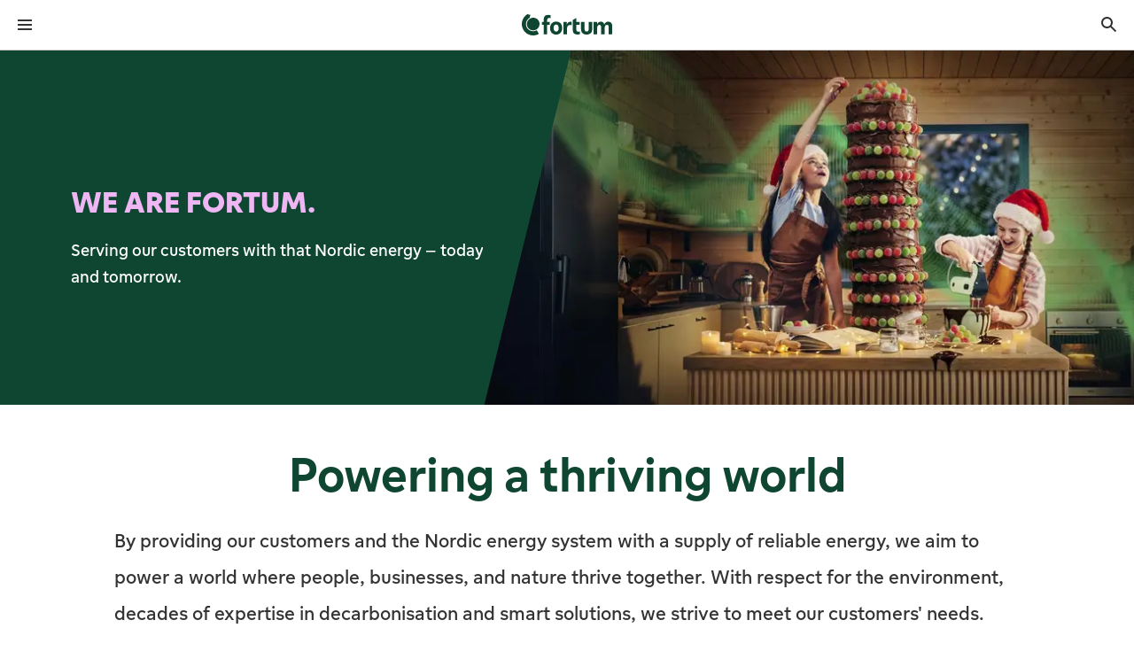

--- FILE ---
content_type: text/html; charset=utf-8
request_url: https://www.fortum.com/
body_size: 41143
content:
<!DOCTYPE html><html lang="en"><head><meta charSet="utf-8" data-next-head=""/><meta name="viewport" content="width=device-width, initial-scale=1, shrink-to-fit=no" data-next-head=""/><link rel="shortcut icon" href="/favicon.ico" data-next-head=""/><title data-next-head="">Powering a thriving world | Fortum</title><meta name="robots" content="index,follow" data-next-head=""/><meta name="description" content="By providing our customers and the Nordic energy system with a supply of reliable energy, we aim to power a world where people, businesses, and nature thrive together. With respect for the environment, decades of expertise in decarbonisation and smart solutions, we strive to meet our customers&#x27; needs." data-next-head=""/><meta name="twitter:card" content="summary_large_image" data-next-head=""/><meta property="og:title" content="Powering a thriving world | Fortum" data-next-head=""/><meta property="og:description" content="By providing our customers and the Nordic energy system with a supply of reliable energy, we aim to power a world where people, businesses, and nature thrive together. With respect for the environment, decades of expertise in decarbonisation and smart solutions, we strive to meet our customers&#x27; needs." data-next-head=""/><meta property="og:url" content="https://www.fortum.com/" data-next-head=""/><meta property="og:type" content="website" data-next-head=""/><meta property="og:image" content="https://www.fortum.com/images/social-share-default-image.png" data-next-head=""/><meta property="og:site_name" content="Fortum" data-next-head=""/><link rel="canonical" href="https://www.fortum.com/" data-next-head=""/><meta name="format-detection" content="telephone=no, date=no" data-next-head=""/><meta name="content-type" content="Frontpage" data-next-head=""/><meta name="author" content="Fortum" data-next-head=""/><link data-next-font="" rel="preconnect" href="/" crossorigin="anonymous"/><link rel="preload" href="/_next/static/css/730b2e844da11775.css" as="style"/><script type="application/ld+json" data-next-head="">{
    "@context": "https://schema.org",
    "@type": "Organization",
    "name": "Fortum",
    "url": "https://www.fortum.com",
    "logo": "https://www.fortum.com/images/social-share-default-image.png"
}</script><link rel="preload" as="image" imageSrcSet="/_next/image?url=http%3A%2F%2Fproduction-com-drupal%2Fsites%2Fdefault%2Ffiles%2Fstyles%2Fsixteen_six%2Fpublic%2F2025-12%2FFortum_SeasonsGreetings2_2025_20251202.jpg%3Fh%3Dcb6c3eb6%26itok%3DijXNDYgi&amp;w=640&amp;q=75 640w, /_next/image?url=http%3A%2F%2Fproduction-com-drupal%2Fsites%2Fdefault%2Ffiles%2Fstyles%2Fsixteen_six%2Fpublic%2F2025-12%2FFortum_SeasonsGreetings2_2025_20251202.jpg%3Fh%3Dcb6c3eb6%26itok%3DijXNDYgi&amp;w=750&amp;q=75 750w, /_next/image?url=http%3A%2F%2Fproduction-com-drupal%2Fsites%2Fdefault%2Ffiles%2Fstyles%2Fsixteen_six%2Fpublic%2F2025-12%2FFortum_SeasonsGreetings2_2025_20251202.jpg%3Fh%3Dcb6c3eb6%26itok%3DijXNDYgi&amp;w=828&amp;q=75 828w, /_next/image?url=http%3A%2F%2Fproduction-com-drupal%2Fsites%2Fdefault%2Ffiles%2Fstyles%2Fsixteen_six%2Fpublic%2F2025-12%2FFortum_SeasonsGreetings2_2025_20251202.jpg%3Fh%3Dcb6c3eb6%26itok%3DijXNDYgi&amp;w=1080&amp;q=75 1080w, /_next/image?url=http%3A%2F%2Fproduction-com-drupal%2Fsites%2Fdefault%2Ffiles%2Fstyles%2Fsixteen_six%2Fpublic%2F2025-12%2FFortum_SeasonsGreetings2_2025_20251202.jpg%3Fh%3Dcb6c3eb6%26itok%3DijXNDYgi&amp;w=1200&amp;q=75 1200w, /_next/image?url=http%3A%2F%2Fproduction-com-drupal%2Fsites%2Fdefault%2Ffiles%2Fstyles%2Fsixteen_six%2Fpublic%2F2025-12%2FFortum_SeasonsGreetings2_2025_20251202.jpg%3Fh%3Dcb6c3eb6%26itok%3DijXNDYgi&amp;w=1920&amp;q=75 1920w, /_next/image?url=http%3A%2F%2Fproduction-com-drupal%2Fsites%2Fdefault%2Ffiles%2Fstyles%2Fsixteen_six%2Fpublic%2F2025-12%2FFortum_SeasonsGreetings2_2025_20251202.jpg%3Fh%3Dcb6c3eb6%26itok%3DijXNDYgi&amp;w=2048&amp;q=75 2048w, /_next/image?url=http%3A%2F%2Fproduction-com-drupal%2Fsites%2Fdefault%2Ffiles%2Fstyles%2Fsixteen_six%2Fpublic%2F2025-12%2FFortum_SeasonsGreetings2_2025_20251202.jpg%3Fh%3Dcb6c3eb6%26itok%3DijXNDYgi&amp;w=3840&amp;q=75 3840w" imageSizes="(max-width: 1024px) 100vw, 70vw" fetchPriority="high" data-next-head=""/><link rel="stylesheet" href="/_next/static/css/730b2e844da11775.css" data-n-g=""/><noscript data-n-css=""></noscript><script defer="" noModule="" src="/_next/static/chunks/polyfills-42372ed130431b0a.js"></script><script src="/_next/static/chunks/webpack-8b4d26226a6d8e8c.js" defer=""></script><script src="/_next/static/chunks/framework-6df2d696a6241b54.js" defer=""></script><script src="/_next/static/chunks/main-4650bf914d2ee536.js" defer=""></script><script src="/_next/static/chunks/pages/_app-ae004a76466c33d0.js" defer=""></script><script src="/_next/static/chunks/2bd5674f-7d00779971e0e0f4.js" defer=""></script><script src="/_next/static/chunks/582165f0-c0c5a10de9dbd0a5.js" defer=""></script><script src="/_next/static/chunks/41988-5a27056a5fe240e8.js" defer=""></script><script src="/_next/static/chunks/43673-b46e57f953bae1e4.js" defer=""></script><script src="/_next/static/chunks/35022-53fc6bbd298349b6.js" defer=""></script><script src="/_next/static/chunks/63983-4f251026ee0aeea6.js" defer=""></script><script src="/_next/static/chunks/pages/index-3587b4894db0bcb3.js" defer=""></script><script src="/_next/static/com-154476/_buildManifest.js" defer=""></script><script src="/_next/static/com-154476/_ssgManifest.js" defer=""></script><style data-styled="" data-styled-version="6.3.5">.cNOpQV{font-family:FortumSans,arial,sans-serif;margin:0;line-height:1.5;font-weight:400;font-style:normal;margin-bottom:0;text-align:inherit;font-size:1.25rem;color:#333333;font-weight:500;padding-left:1.5rem;padding-right:1.5rem;margin-bottom:1rem;line-height:1.5;}/*!sc*/
.cNOpQV:focus-visible{outline-offset:0;box-shadow:0 0 0px 4px #4769a5;outline:2px solid #ffffff;}/*!sc*/
.WpNSN{font-family:FortumSans,arial,sans-serif;margin:0;line-height:1.5;font-weight:400;font-style:normal;margin-bottom:0;text-align:inherit;font-size:1rem;color:#333333;line-height:1.5;}/*!sc*/
@media(min-width: 601px){.WpNSN{font-size:1.125rem;}}/*!sc*/
.WpNSN:focus-visible{outline-offset:0;box-shadow:0 0 0px 4px #4769a5;outline:2px solid #ffffff;}/*!sc*/
.jiCEFB{font-family:FortumSans,arial,sans-serif;margin:0;line-height:1.5;font-weight:400;font-style:normal;margin-bottom:0;text-align:inherit;font-size:0.75rem;color:#ffffff;line-height:1.5;}/*!sc*/
@media(min-width: 601px){.jiCEFB{font-size:0.875rem;}}/*!sc*/
.jiCEFB:focus-visible{outline-offset:0;box-shadow:0 0 0px 4px #4769a5;outline:2px solid #ffffff;}/*!sc*/
.cNQnkR{font-family:FortumSans,arial,sans-serif;margin:0;line-height:1.5;font-weight:400;font-style:normal;margin-bottom:0;text-align:inherit;font-size:1rem;color:#333333;line-height:1.5;}/*!sc*/
.cNQnkR:focus-visible{outline-offset:0;box-shadow:0 0 0px 4px #4769a5;outline:2px solid #ffffff;}/*!sc*/
.hvAnkP{font-family:FortumSans,arial,sans-serif;margin:0;line-height:1.5;font-weight:500;font-style:normal;margin-bottom:1rem;text-align:inherit;font-size:0.875rem;color:#ffffff;margin-bottom:1rem;text-align:left;line-height:1.5;}/*!sc*/
@media(min-width: 601px){.hvAnkP{font-size:1rem;}}/*!sc*/
.hvAnkP:focus-visible{outline-offset:0;box-shadow:0 0 0px 4px #4769a5;outline:2px solid #ffffff;}/*!sc*/
.krtlHb{font-family:FortumSans,arial,sans-serif;margin:0;line-height:1.33;font-weight:400;font-style:normal;margin-bottom:0;text-align:inherit;font-size:1.4375rem;color:#eeb6f2;margin-bottom:1rem;font-weight:700;text-wrap:balance;text-transform:uppercase;line-height:1.33;}/*!sc*/
@media(min-width: 601px){.krtlHb{font-size:1.8125rem;}}/*!sc*/
@media(min-width: 1025px){.krtlHb{font-size:2.25rem;}}/*!sc*/
.krtlHb:focus-visible{outline-offset:0;box-shadow:0 0 0px 4px #4769a5;outline:2px solid #ffffff;}/*!sc*/
.fEoVKU{font-family:FortumSans,arial,sans-serif;margin:0;line-height:1.5;font-weight:400;font-style:normal;margin-bottom:0;text-align:inherit;font-size:1.125rem;color:#ffffff;line-height:1.5;}/*!sc*/
@media(min-width: 601px){.fEoVKU{font-size:1.25rem;}}/*!sc*/
.fEoVKU:focus-visible{outline-offset:0;box-shadow:0 0 0px 4px #4769a5;outline:2px solid #ffffff;}/*!sc*/
.cdQGhK{font-family:FortumSans,arial,sans-serif;margin:0;line-height:1.33;font-weight:400;font-style:normal;margin-bottom:0;text-align:inherit;font-size:2rem;color:#0f4632;margin-bottom:1rem;font-weight:500;text-wrap:balance;text-align:center;max-width:1023px;line-height:1.33;}/*!sc*/
@media(min-width: 601px){.cdQGhK{font-size:2.875rem;}}/*!sc*/
@media(min-width: 1025px){.cdQGhK{font-size:3.625rem;}}/*!sc*/
.cdQGhK:focus-visible{outline-offset:0;box-shadow:0 0 0px 4px #4769a5;outline:2px solid #ffffff;}/*!sc*/
.fJCvqB{font-family:FortumSans,arial,sans-serif;margin:0;line-height:1.8;font-weight:400;font-style:normal;margin-bottom:0;text-align:inherit;font-size:1.25rem;color:#333333;margin-bottom:1rem;line-height:1.8;}/*!sc*/
@media(min-width: 601px){.fJCvqB{font-size:1.4375rem;}}/*!sc*/
.fJCvqB:focus-visible{outline-offset:0;box-shadow:0 0 0px 4px #4769a5;outline:2px solid #ffffff;}/*!sc*/
.dDLuJT{font-family:FortumSans,arial,sans-serif;margin:0;line-height:1.33;font-weight:400;font-style:normal;margin-bottom:0;text-align:inherit;font-size:1.25rem;color:#0f4632;margin-bottom:1rem;font-weight:500;text-wrap:balance;text-align:left;line-height:1.33;}/*!sc*/
@media(min-width: 601px){.dDLuJT{font-size:1.625rem;}}/*!sc*/
@media(min-width: 1025px){.dDLuJT{font-size:1.8125rem;}}/*!sc*/
.dDLuJT:focus-visible{outline-offset:0;box-shadow:0 0 0px 4px #4769a5;outline:2px solid #ffffff;}/*!sc*/
.gxOTuX{font-family:FortumSans,arial,sans-serif;margin:0;line-height:1.5;font-weight:400;font-style:normal;margin-bottom:0;text-align:inherit;font-size:1rem;color:#333333;margin-bottom:1rem;line-height:1.5;}/*!sc*/
@media(min-width: 601px){.gxOTuX{font-size:1.125rem;}}/*!sc*/
.gxOTuX:focus-visible{outline-offset:0;box-shadow:0 0 0px 4px #4769a5;outline:2px solid #ffffff;}/*!sc*/
.bjvaUy{font-family:FortumSans,arial,sans-serif;margin:0;line-height:1.33;font-weight:400;font-style:normal;margin-bottom:0;text-align:inherit;font-size:1.8125rem;color:#0f4632;margin-bottom:1rem;font-weight:500;text-wrap:balance;max-width:1023px;line-height:1.33;}/*!sc*/
@media(min-width: 601px){.bjvaUy{font-size:2.5625rem;}}/*!sc*/
@media(min-width: 1025px){.bjvaUy{font-size:2.875rem;}}/*!sc*/
.bjvaUy:focus-visible{outline-offset:0;box-shadow:0 0 0px 4px #4769a5;outline:2px solid #ffffff;}/*!sc*/
.boyxQA{font-family:FortumSans,arial,sans-serif;margin:0;line-height:1.33;font-weight:400;font-style:normal;margin-bottom:0;text-align:inherit;font-size:1.8125rem;color:#854586;margin-bottom:0;font-weight:500;text-wrap:initial;line-height:1.33;}/*!sc*/
@media(min-width: 601px){.boyxQA{font-size:2.5625rem;}}/*!sc*/
@media(min-width: 1025px){.boyxQA{font-size:2.875rem;}}/*!sc*/
.boyxQA:focus-visible{outline-offset:0;box-shadow:0 0 0px 4px #4769a5;outline:2px solid #ffffff;}/*!sc*/
.joRfin{font-family:FortumSans,arial,sans-serif;margin:0;line-height:1.5;font-weight:400;font-style:normal;margin-bottom:0;text-align:inherit;font-size:1.25rem;color:#333333;line-height:1.5;}/*!sc*/
@media(min-width: 601px){.joRfin{font-size:1.4375rem;}}/*!sc*/
.joRfin:focus-visible{outline-offset:0;box-shadow:0 0 0px 4px #4769a5;outline:2px solid #ffffff;}/*!sc*/
.kwgwHe{font-family:FortumSans,arial,sans-serif;margin:0;line-height:1.5;font-weight:400;font-style:normal;margin-bottom:0;text-align:inherit;font-size:1rem;color:#333333;position:absolute;overflow:hidden;height:1px;line-height:1.5;}/*!sc*/
@media(min-width: 601px){.kwgwHe{font-size:1.125rem;}}/*!sc*/
.kwgwHe:focus-visible{outline-offset:0;box-shadow:0 0 0px 4px #4769a5;outline:2px solid #ffffff;}/*!sc*/
.hyobYD{font-family:FortumSans,arial,sans-serif;margin:0;line-height:1.33;font-weight:400;font-style:normal;margin-bottom:0;text-align:inherit;font-size:1.25rem;color:#0f4632;margin-bottom:1.5rem;font-weight:500;text-wrap:balance;max-width:767px;line-height:1.33;}/*!sc*/
@media(min-width: 601px){.hyobYD{font-size:1.625rem;}}/*!sc*/
@media(min-width: 1025px){.hyobYD{font-size:1.8125rem;}}/*!sc*/
.hyobYD:focus-visible{outline-offset:0;box-shadow:0 0 0px 4px #4769a5;outline:2px solid #ffffff;}/*!sc*/
.hwFkXW{font-family:FortumSans,arial,sans-serif;margin:0;line-height:1.33;font-weight:400;font-style:normal;margin-bottom:0;text-align:inherit;font-size:1.25rem;color:#ffffff;margin-bottom:1rem;font-weight:500;text-wrap:balance;height:4rem;display:flex;align-items:center;margin:0;line-height:1.33;}/*!sc*/
@media(min-width: 601px){.hwFkXW{font-size:1.625rem;}}/*!sc*/
@media(min-width: 1025px){.hwFkXW{font-size:1.8125rem;}}/*!sc*/
.hwFkXW:focus-visible{outline-offset:0;box-shadow:0 0 0px 4px #4769a5;outline:2px solid #ffffff;}/*!sc*/
.kUDQfd{font-family:FortumSans,arial,sans-serif;margin:0;line-height:1.5;font-weight:400;font-style:normal;margin-bottom:0;text-align:inherit;font-size:1rem;color:#ffffff;line-height:1.5;}/*!sc*/
@media(min-width: 601px){.kUDQfd{font-size:1.125rem;}}/*!sc*/
.kUDQfd:focus-visible{outline-offset:0;box-shadow:0 0 0px 4px #4769a5;outline:2px solid #ffffff;}/*!sc*/
data-styled.g1[id="stylesweb__styledContentText-sc-zn37o3-0"]{content:"cNOpQV,WpNSN,jiCEFB,cNQnkR,hvAnkP,krtlHb,fEoVKU,cdQGhK,fJCvqB,dDLuJT,gxOTuX,bjvaUy,boyxQA,joRfin,kwgwHe,hyobYD,hwFkXW,kUDQfd,"}/*!sc*/
.bHrMjM{display:flex;flex-direction:column;min-height:100dvh;overflow-x:clip;}/*!sc*/
.cUhPxe{z-index:90;position:sticky;top:0;background-color:#ffffff;border-bottom:1px solid #c9c9c9;}/*!sc*/
.dUfeWA{display:flex;justify-content:space-between;align-items:center;}/*!sc*/
.jbMxyQ{line-height:1;display:inline-flex;align-items:center;}/*!sc*/
.bsoAkk{display:flex;align-items:center;}/*!sc*/
.blnrqW{width:100%;}/*!sc*/
@media(min-width: 601px){.blnrqW{width:50%;}}/*!sc*/
@media(min-width: 1281px){.blnrqW{display:none;}}/*!sc*/
.isRQrW{display:flex;justify-content:space-between;align-items:center;background:#ffffff;border-bottom:1px solid #c9c9c9;}/*!sc*/
.jRmwFs{display:flex;}/*!sc*/
.kPHMQM{background-color:#ffffff;}/*!sc*/
.grZVzu{display:flex;flex-direction:column;padding-top:2.5rem;padding-bottom:2.5rem;}/*!sc*/
.krGmKS{line-height:1;display:inline-flex;align-items:center;margin-left:auto;}/*!sc*/
.fjiPuv{width:100%;display:flex;justify-content:center;position:relative;z-index:500;background-color:#0f4632;}/*!sc*/
.Vgeei{display:flex;align-items:center;height:100%;}/*!sc*/
.gSHabl{display:flex;height:2.75rem;gap:0.5rem;align-items:center;padding-left:1rem;padding-right:1rem;}/*!sc*/
.fmvLy{display:flex;justify-content:center;border-bottom:1px solid #c9c9c9;}/*!sc*/
.ktcKOy{display:flex;gap:0.5rem;}/*!sc*/
.fdQYtw{display:flex;margin-bottom:-0.25rem;padding-top:0;padding-bottom:0;padding-left:0.25rem;padding-right:0.25rem;}/*!sc*/
.yZKpU{display:flex;align-items:center;flex-wrap:nowrap;min-width:3.5rem;}/*!sc*/
.ljQTyP{width:100%;background-color:#f7f7f7;position:absolute;max-height:-150px;display:flex;}/*!sc*/
.fTVTnH{flex:1;}/*!sc*/
.fsQXGg{display:flex;justify-content:center;overflow:hidden;height:3rem;position:absolute;left:1px;right:1px;transition:300ms opacity,300ms transform;z-index:10;top:0px;background:linear-gradient(180deg ,rgba(255, 255, 255, 0.8) 0%,rgba(255, 255, 255, 0.5) 80%,rgba(255, 255, 255, 0) 100%);transform:translateY(0px);opacity:0;}/*!sc*/
.hMcWpV{display:flex;justify-content:center;overflow:hidden;height:3rem;position:absolute;left:1px;right:1px;transition:300ms opacity,300ms transform;z-index:10;bottom:0px;background:linear-gradient(0deg ,rgba(255, 255, 255, 0.8) 0%,rgba(255, 255, 255, 0.5) 80%,rgba(255, 255, 255, 0) 100%);transform:translateY(0px);opacity:0;}/*!sc*/
.itXief{flex-grow:1;}/*!sc*/
.hXoktt{display:flex;flex-direction:column;max-width:1439px;margin:0 auto;}/*!sc*/
.jCppTv{margin-left:calc(-50vw + 50%);margin-right:calc(-50vw + 50%);}/*!sc*/
.corpFy{display:flex;background-color:#0f4632;grid-template-columns:unset;grid-template-rows:unset;flex-direction:column-reverse;min-height:unset;position:relative;overflow:hidden;}/*!sc*/
@media(min-width: 1025px){.corpFy{display:grid;}}/*!sc*/
@media(min-width: 1025px){.corpFy{grid-template-columns:5rem calc(calc(100% - 10rem) / 12 * 5) calc(calc(100% - 10rem) / 12 * 7) 5rem;}}/*!sc*/
@media(min-width: 1441px){.corpFy{grid-template-columns:1fr calc(80rem / 12 * 5) calc(80rem / 12 * 7) 1fr;}}/*!sc*/
@media(min-width: 1025px){.corpFy{grid-template-rows:1fr;}}/*!sc*/
@media(min-width: 1025px){.corpFy{flex-direction:row;}}/*!sc*/
@media(min-width: 1025px){.corpFy{min-height:400px;}}/*!sc*/
.brsaLS{display:flex;flex-direction:column;justify-content:center;align-content:center;grid-column:2;padding:2rem 1rem;width:100%;max-width:unset;margin:0 auto;}/*!sc*/
@media(min-width: 376px){.brsaLS{padding:2rem 0;}}/*!sc*/
@media(min-width: 601px){.brsaLS{padding:2rem 0;}}/*!sc*/
@media(min-width: 1025px){.brsaLS{padding:4rem 0;}}/*!sc*/
@media(min-width: 1281px){.brsaLS{padding:4rem 0;}}/*!sc*/
@media(min-width: 376px){.brsaLS{max-width:20.625rem;}}/*!sc*/
@media(min-width: 601px){.brsaLS{max-width:30rem;}}/*!sc*/
.eHJnED{display:flex;flex-wrap:wrap;}/*!sc*/
.mCIuX{min-height:265px;max-width:87.5rem;position:relative;background-color:#c9c9c9;grid-column:3/6;height:13.75rem;}/*!sc*/
@media(min-width: 601px){.mCIuX{min-height:440px;}}/*!sc*/
@media(min-width: 1025px){.mCIuX{min-height:100%;}}/*!sc*/
@media(min-width: 1025px){.mCIuX{height:100%;}}/*!sc*/
.cuqLvb{margin-left:calc(-50vw + 50%);margin-right:calc(-50vw + 50%);background-color:#ffffff;}/*!sc*/
.hzTGVr{max-width:1439px;padding:2.5rem 1rem;margin:0 auto;display:flex;flex-direction:column;}/*!sc*/
@media(min-width: 376px){.hzTGVr{padding:2.5rem 1.5rem;}}/*!sc*/
@media(min-width: 601px){.hzTGVr{padding:2.5rem 2rem;}}/*!sc*/
@media(min-width: 769px){.hzTGVr{padding:2.5rem 4rem;}}/*!sc*/
@media(min-width: 1025px){.hzTGVr{padding:2.5rem 5rem;}}/*!sc*/
@media(min-width: 1281px){.hzTGVr{flex-direction:column;}}/*!sc*/
.eRruA{display:flex;flex-direction:column;align-items:center;justify-content:center;}/*!sc*/
.cMZWSu{max-width:1023px;}/*!sc*/
.dvZVeW{display:flex;flex-direction:column;justify-content:center;align-items:flex-start;margin-bottom:2.5rem;margin-top:1rem;}/*!sc*/
@media(min-width: 601px){.dvZVeW{flex-direction:row;}}/*!sc*/
@media(min-width: 1281px){.dvZVeW{margin-bottom:2.5rem;}}/*!sc*/
.gXROQC{margin-left:calc(-50vw + 50%);margin-right:calc(-50vw + 50%);background-color:#f7f7f7;}/*!sc*/
.ebIWkz{max-width:1439px;padding:2.5rem 1rem;margin:0 auto;}/*!sc*/
@media(min-width: 376px){.ebIWkz{padding:2.5rem 1.5rem;}}/*!sc*/
@media(min-width: 601px){.ebIWkz{padding:2.5rem 2rem;}}/*!sc*/
@media(min-width: 769px){.ebIWkz{padding:2.5rem 4rem;}}/*!sc*/
@media(min-width: 1025px){.ebIWkz{padding:2.5rem 5rem;}}/*!sc*/
.jOVnrB{display:grid;column-gap:1.5rem;row-gap:2.5rem;grid-template-columns:1fr;}/*!sc*/
@media(min-width: 769px){.jOVnrB{grid-template-columns:1fr 1fr;}}/*!sc*/
@media(min-width: 1025px){.jOVnrB{grid-template-columns:repeat(3, minmax(100px, 1fr));}}/*!sc*/
.dYsdkh{position:relative;background:#ffffff;border-radius:0.5rem;box-shadow:none;min-height:unset;}/*!sc*/
@media(min-width: 1025px){.dYsdkh{min-height:100%;}}/*!sc*/
.gsqRos{border-radius:0.5rem;overflow:hidden;display:flex;flex-direction:column;align-items:center;height:100%;}/*!sc*/
@media(min-width: 1025px){.gsqRos{flex-direction:column;}}/*!sc*/
.cIAGOl{display:flex;flex-direction:column;width:100%;padding:1rem;flex:1;}/*!sc*/
@media(min-width: 1025px){.cIAGOl{width:100%;}}/*!sc*/
@media(min-width: 376px){.cIAGOl{padding:1.5rem;}}/*!sc*/
@media(min-width: 601px){.cIAGOl{padding:2rem;}}/*!sc*/
.imMjMH{flex:1;color:#333333;}/*!sc*/
.imMjMH .stylesweb__styledContentText-sc-zn37o3-0{color:#333333;}/*!sc*/
.cvPOkF{display:flex;column-gap:1rem;flex-wrap:unset;flex-direction:column;align-items:stretch;color:#333333;}/*!sc*/
.cvPOkF .stylesweb__styledContentText-sc-zn37o3-0{color:#333333;}/*!sc*/
@media(min-width: 1025px){.cvPOkF{align-items:stretch;}}/*!sc*/
.qfpkb{display:grid;column-gap:1.5rem;row-gap:2.5rem;grid-template-columns:1fr;}/*!sc*/
@media(min-width: 769px){.qfpkb{grid-template-columns:1fr;}}/*!sc*/
@media(min-width: 1025px){.qfpkb{grid-template-columns:1fr;}}/*!sc*/
.gCOJvJ{position:relative;background:#ffffff;border-radius:0.5rem;box-shadow:none;min-height:unset;}/*!sc*/
@media(min-width: 1025px){.gCOJvJ{min-height:400px;}}/*!sc*/
.fFHABk{border-radius:0.5rem;overflow:hidden;display:flex;flex-direction:column;align-items:center;height:100%;}/*!sc*/
@media(min-width: 1025px){.fFHABk{flex-direction:row;}}/*!sc*/
.cdMMCv{width:100%;height:unset;aspect-ratio:1.7777777777777777;position:relative;}/*!sc*/
@media(min-width: 1025px){.cdMMCv{width:50%;}}/*!sc*/
@media(min-width: 1025px){.cdMMCv{height:100%;}}/*!sc*/
.ikYXJt{display:flex;flex-direction:column;width:100%;padding:1rem;flex:1;}/*!sc*/
@media(min-width: 1025px){.ikYXJt{width:50%;}}/*!sc*/
@media(min-width: 376px){.ikYXJt{padding:1.5rem;}}/*!sc*/
@media(min-width: 601px){.ikYXJt{padding:2rem;}}/*!sc*/
.WSWZh{display:flex;column-gap:1rem;flex-wrap:wrap;flex-direction:row;align-items:stretch;color:#333333;}/*!sc*/
.WSWZh .stylesweb__styledContentText-sc-zn37o3-0{color:#333333;}/*!sc*/
@media(min-width: 1025px){.WSWZh{align-items:flex-start;}}/*!sc*/
.eZMQyb{display:flex;flex-direction:column;margin-bottom:1.5rem;width:100%;max-width:1023px;margin:1.5rem 0;}/*!sc*/
.gsWGhu{width:100%;aspect-ratio:1.7777777777777777;position:relative;}/*!sc*/
@media(min-width: 1025px){.gsWGhu{width:100%;}}/*!sc*/
.kKMWSU{display:flex;flex-direction:column;margin-bottom:1.5rem;width:100%;max-width:1023px;}/*!sc*/
.efTOyF{display:grid;grid-template-columns:1fr;justify-content:start;gap:1rem;}/*!sc*/
@media(min-width: 601px){.efTOyF{grid-template-columns:repeat(2, 1fr);}}/*!sc*/
@media(min-width: 1025px){.efTOyF{grid-template-columns:repeat(3, 1fr);}}/*!sc*/
.aZeYl{border-radius:8px;margin-top:1.5rem;}/*!sc*/
.gxgbjA{display:flex;justify-content:center;}/*!sc*/
.iFUBSj{display:flex;flex-direction:column;align-items:center;width:100%;}/*!sc*/
.jsbgAF{display:flex;gap:2.5rem;justify-content:center;flex-direction:column;align-items:center;width:100%;}/*!sc*/
@media(min-width: 1025px){.jsbgAF{flex-direction:row;}}/*!sc*/
@media(min-width: 1025px){.jsbgAF{align-items:unset;}}/*!sc*/
.jxJDtI{max-width:100%;text-align:left;margin-left:auto;margin-right:auto;}/*!sc*/
.ksrfPA{display:flex;flex-direction:column;margin-bottom:1.5rem;width:100%;max-width:1023px;padding:0;}/*!sc*/
.iBUHob{display:grid;grid-template-columns:1fr;gap:1.5rem;}/*!sc*/
@media(min-width: 1025px){.iBUHob{grid-template-columns:repeat(3, minmax(100px, 1fr));}}/*!sc*/
.eXVhpI{position:relative;}/*!sc*/
.bWBED{text-align:center;}/*!sc*/
.chQQQx{display:grid;grid-template-columns:1fr;gap:1.5rem;}/*!sc*/
.jTpjmC{display:flex;flex-direction:column;background-color:#f9ebfc;border-radius:0.5rem;align-items:center;padding:2rem 1rem;}/*!sc*/
@media(min-width: 376px){.jTpjmC{padding:1.5rem;}}/*!sc*/
@media(min-width: 601px){.jTpjmC{padding:2rem;}}/*!sc*/
.fKhsOE{margin-top:0.5rem;display:flex;flex-direction:column;}/*!sc*/
.kajUyP{margin-left:unset;margin-right:unset;}/*!sc*/
.kiKcen{display:flex;background-color:#0f4632;grid-template-columns:unset;grid-template-rows:unset;flex-direction:column-reverse;min-height:unset;position:relative;overflow:hidden;border-radius:0.5rem;}/*!sc*/
@media(min-width: 1025px){.kiKcen{display:grid;}}/*!sc*/
@media(min-width: 1025px){.kiKcen{grid-template-columns:5rem calc(calc(100% - 10rem) / 12 * 5) calc(calc(100% - 10rem) / 12 * 7) 5rem;}}/*!sc*/
@media(min-width: 1441px){.kiKcen{grid-template-columns:1fr calc(80rem / 12 * 5) calc(80rem / 12 * 7) 1fr;}}/*!sc*/
@media(min-width: 1025px){.kiKcen{grid-template-rows:1fr;}}/*!sc*/
@media(min-width: 1025px){.kiKcen{flex-direction:row;}}/*!sc*/
@media(min-width: 1025px){.kiKcen{min-height:400px;}}/*!sc*/
.jHylDx{display:flex;flex-direction:column;justify-content:center;align-content:center;grid-column:2;padding:2rem 1rem;width:100%;max-width:unset;margin:0 auto;}/*!sc*/
@media(min-width: 376px){.jHylDx{padding:2rem 1rem;}}/*!sc*/
@media(min-width: 601px){.jHylDx{padding:2rem 0;}}/*!sc*/
@media(min-width: 1025px){.jHylDx{padding:4rem 0;}}/*!sc*/
@media(min-width: 1281px){.jHylDx{padding:4rem 0;}}/*!sc*/
@media(min-width: 376px){.jHylDx{max-width:20.625rem;}}/*!sc*/
@media(min-width: 601px){.jHylDx{max-width:30rem;}}/*!sc*/
.bjMrer{min-height:265px;position:relative;background-color:#c9c9c9;grid-column:3/6;height:13.75rem;}/*!sc*/
@media(min-width: 601px){.bjMrer{min-height:440px;}}/*!sc*/
@media(min-width: 1025px){.bjMrer{min-height:100%;}}/*!sc*/
@media(min-width: 1025px){.bjMrer{height:100%;}}/*!sc*/
.eUaRQK{background-color:#0f4632;padding-top:0;}/*!sc*/
@media(min-width: 1025px){.eUaRQK{padding-top:1rem;}}/*!sc*/
.ePCodD{padding-top:2rem;padding-bottom:0;display:flex;flex-direction:column;grid-template-columns:repeat(12, 1fr);column-gap:0.75rem;row-gap:0;}/*!sc*/
@media(min-width: 1025px){.ePCodD{padding-bottom:2rem;}}/*!sc*/
@media(min-width: 1281px){.ePCodD{display:grid;}}/*!sc*/
@media(min-width: 601px){.ePCodD{column-gap:1rem;}}/*!sc*/
@media(min-width: 1025px){.ePCodD{column-gap:1.5rem;}}/*!sc*/
@media(min-width: 601px){.ePCodD{row-gap:1rem;}}/*!sc*/
.yAabC{grid-column:span 12;display:flex;flex-direction:column;align-items:center;gap:1.5rem;padding-bottom:1rem;}/*!sc*/
@media(min-width: 601px){.yAabC{grid-column:span 6;}}/*!sc*/
@media(min-width: 1025px){.yAabC{grid-column:span 3;}}/*!sc*/
@media(min-width: 601px){.yAabC{align-items:flex-start;}}/*!sc*/
@media(min-width: 769px){.yAabC{gap:2rem;}}/*!sc*/
.gPEACe{grid-column:span 12;}/*!sc*/
@media(min-width: 1025px){.gPEACe{grid-column:span 9;}}/*!sc*/
.frnPcN{display:flex;flex-direction:column;gap:1.5rem;}/*!sc*/
@media(min-width: 1025px){.frnPcN{display:grid;}}/*!sc*/
@media(min-width: 1025px){.frnPcN{grid-template-columns:repeat(4, 1fr);}}/*!sc*/
.cllkXL{display:flex;flex-direction:column;gap:0.5rem;margin-top:1.5rem;}/*!sc*/
.hUwCcc{border-bottom:1px solid #188156;width:100%;}/*!sc*/
.byLjLt{display:flex;flex-direction:column;margin-left:-0.5rem;margin-right:-0.5rem;}/*!sc*/
.fbSUmd{height:auto;background-color:transparent;border:none;text-align:left;display:flex;align-items:center;justify-content:space-between;gap:1rem;cursor:pointer;color:#ffffff;margin-left:0.5rem;margin-right:0.5rem;}/*!sc*/
.fbSUmd .stylesweb__styledContentText-sc-zn37o3-0{color:#ffffff;}/*!sc*/
.hwFXSg{line-height:1;display:inline-flex;align-items:center;transition:transform 200ms ease;}/*!sc*/
.WFxEX{overflow:hidden;transition-property:height,opacity,visibility;transition-duration:300ms;transition-timing-function:ease;opacity:0;height:0;}/*!sc*/
.gukyZt{padding-top:1rem;padding-bottom:1rem;margin-left:0.5rem;margin-right:0.5rem;display:flex;flex-direction:column;gap:0.5rem;}/*!sc*/
.gNYZGW{display:block;}/*!sc*/
.kLzznI{display:flex;flex-direction:column;align-items:center;column-gap:1.5rem;row-gap:2rem;padding-top:2rem;padding-bottom:2rem;}/*!sc*/
@media(min-width: 1025px){.kLzznI{flex-direction:row;}}/*!sc*/
@media(min-width: 1025px){.kLzznI{justify-content:flex-end;}}/*!sc*/
@media(min-width: 769px){.kLzznI{row-gap:1.5rem;}}/*!sc*/
@media(min-width: 1025px){.kLzznI{padding-top:1.5rem;}}/*!sc*/
@media(min-width: 1025px){.kLzznI{padding-bottom:1.5rem;}}/*!sc*/
.IPboG{display:flex;flex-direction:column;gap:1rem;align-items:center;}/*!sc*/
@media(min-width: 1025px){.IPboG{gap:0.5rem;}}/*!sc*/
@media(min-width: 1025px){.IPboG{align-items:end;}}/*!sc*/
.fLDnDH{display:flex;gap:1rem;align-items:center;flex-wrap:wrap;}/*!sc*/
.hraFNp{width:3.5rem;height:3.5rem;}/*!sc*/
.hhtXek{display:flex;flex-direction:column;padding-top:2rem;padding-bottom:4rem;gap:1.5rem;}/*!sc*/
@media(min-width: 1025px){.hhtXek{padding-top:1.5rem;}}/*!sc*/
@media(min-width: 1025px){.hhtXek{gap:2rem;}}/*!sc*/
.iHQFkj{display:flex;flex-direction:column-reverse;align-items:center;justify-content:space-between;gap:1.5rem;}/*!sc*/
@media(min-width: 601px){.iHQFkj{flex-direction:row;}}/*!sc*/
.jRxsOw{display:inline-flex;position:relative;}/*!sc*/
.cglfEB{position:absolute;width:12rem;}/*!sc*/
.dXKVHS{position:absolute;width:100%;bottom:0;}/*!sc*/
.jPZdoD{line-height:1;display:inline-flex;align-items:center;margin-left:auto;margin-right:1rem;}/*!sc*/
.eLltsh{display:flex;flex-wrap:wrap;flex-direction:column;align-items:center;justify-content:center;column-gap:1.5rem;row-gap:1rem;}/*!sc*/
@media(min-width: 601px){.eLltsh{flex-direction:row;}}/*!sc*/
data-styled.g7[id="Boxweb__StyledBox-sc-1c6ag20-0"]{content:"bHrMjM,gVBJro,cUhPxe,dUfeWA,jbMxyQ,bsoAkk,blnrqW,isRQrW,jRmwFs,kPHMQM,grZVzu,krGmKS,fjiPuv,Vgeei,gSHabl,fmvLy,ktcKOy,fdQYtw,yZKpU,ljQTyP,fTVTnH,fsQXGg,hMcWpV,itXief,hXoktt,jCppTv,corpFy,brsaLS,eHJnED,mCIuX,cuqLvb,hzTGVr,eRruA,cMZWSu,dvZVeW,gXROQC,ebIWkz,jOVnrB,dYsdkh,gsqRos,cIAGOl,imMjMH,cvPOkF,qfpkb,gCOJvJ,fFHABk,cdMMCv,ikYXJt,WSWZh,eZMQyb,gsWGhu,kKMWSU,efTOyF,aZeYl,gxgbjA,iFUBSj,jsbgAF,jxJDtI,ksrfPA,iBUHob,eXVhpI,bWBED,chQQQx,jTpjmC,fKhsOE,kajUyP,kiKcen,jHylDx,bjMrer,eUaRQK,ePCodD,yAabC,gPEACe,frnPcN,cllkXL,hUwCcc,byLjLt,fbSUmd,hwFXSg,WFxEX,gukyZt,gNYZGW,kLzznI,IPboG,fLDnDH,hraFNp,hhtXek,iHQFkj,jRxsOw,cglfEB,dXKVHS,jPZdoD,eLltsh,"}/*!sc*/
.eYuChY{display:flex;}/*!sc*/
data-styled.g15[id="styles__label-sc-f9ypg9-0"]{content:"eYuChY,"}/*!sc*/
.Zbvhd{color:#333333;font-size:1rem;display:block;overflow:hidden;line-height:1.5;}/*!sc*/
@supports (display:-webkit-box) and (-webkit-line-clamp:1){.Zbvhd{display:-webkit-box;-webkit-line-clamp:3;-webkit-box-orient:vertical;}}/*!sc*/
data-styled.g16[id="styles__textLabel-sc-f9ypg9-1"]{content:"Zbvhd,"}/*!sc*/
.exmSxN{font-family:FortumSans,arial,sans-serif;box-sizing:border-box;list-style:none;outline:none;transition:opacity 150ms,transform 150ms;transition-timing-function:cubic-bezier(0.5, 0, 0, 1);transition-delay:0ms;min-height:3rem;border-top:2px solid transparent;border-bottom:2px solid transparent;padding-block:8px;display:flex;align-items:center;cursor:pointer;padding-inline:1rem;background-color:#f7f7f7;}/*!sc*/
.exmSxN:focus-visible{outline-offset:-2px;outline:2px solid #4769a5;border-radius:0.25rem;}/*!sc*/
.exmSxN:focus:not(:focus-visible){outline:none;}/*!sc*/
.exmSxN >.styles__label-sc-f9ypg9-0{font-weight:700;}/*!sc*/
.jEePuR{font-family:FortumSans,arial,sans-serif;box-sizing:border-box;list-style:none;outline:none;transition:opacity 150ms,transform 150ms;transition-timing-function:cubic-bezier(0.5, 0, 0, 1);transition-delay:0ms;min-height:3rem;border-top:2px solid transparent;border-bottom:2px solid transparent;padding-block:8px;display:flex;align-items:center;cursor:pointer;padding-inline:1rem;}/*!sc*/
data-styled.g17[id="styles__item-sc-f9ypg9-2"]{content:"exmSxN,jEePuR,"}/*!sc*/
.iPakKy{box-sizing:border-box;list-style:none;line-height:1;margin:0;padding:0;}/*!sc*/
data-styled.g18[id="styles__list-sc-f9ypg9-3"]{content:"iPakKy,"}/*!sc*/
.fjjnBl{box-sizing:border-box;line-height:1;background:#ffffff;border-top:0;border-bottom:0;top:0;overflow:hidden;position:relative;transition-property:max-height,border-color,z-index,opacity;transition-timing-function:cubic-bezier(0.5, 0, 0, 1);transition-duration:210ms;width:100%;scrollbar-width:thin;scrollbar-color:#188156 #ffffff;box-shadow:0 0 1.6875rem 0.125rem rgba(0, 0, 0, 0.1);width:12rem;border-radius:0.25rem;}/*!sc*/
.fjjnBl::-webkit-scrollbar{background:#ffffff;width:0.5rem;}/*!sc*/
.fjjnBl::-webkit-scrollbar-track{background:#ffffff;box-shadow:none;}/*!sc*/
.fjjnBl::-webkit-scrollbar-thumb{background-color:#188156;border:0.125rem solid #ffffff;box-shadow:none;border-radius:0.25rem;}/*!sc*/
.fjjnBl[data-hidden='true']{max-height:0;opacity:0;z-index:3;}/*!sc*/
.fjjnBl[data-hidden='false']{opacity:1;z-index:100;}/*!sc*/
data-styled.g19[id="styles__container-sc-f9ypg9-4"]{content:"fjjnBl,"}/*!sc*/
.gBJslg{font-family:FortumSans,arial,sans-serif;margin:0;line-height:1.5;font-weight:400;font-style:normal;text-decoration:underline;color:#188156;text-decoration-thickness:auto;transition:color 200ms;transition-timing-function:cubic-bezier(0.5, 0, 0, 1);font-size:1rem;display:inline;}/*!sc*/
.gBJslg:focus-visible{outline-offset:0;box-shadow:0 0 0 4px #4769a5;outline:2px solid #ffffff;}/*!sc*/
.gBJslg:focus:not(:focus-visible){outline:none;box-shadow:none;}/*!sc*/
.gBJslg:hover{color:#125f3f;text-decoration-thickness:2px;}/*!sc*/
.gBJslg:hover{cursor:pointer;text-decoration:underline;}/*!sc*/
@media(min-width: 601px){.gBJslg{font-size:1.125rem;}}/*!sc*/
.ffDbVv{font-family:FortumSans,arial,sans-serif;margin:0;line-height:1.5;font-weight:400;font-style:normal;text-decoration:none;color:#188156;text-decoration-thickness:auto;transition:color 200ms;transition-timing-function:cubic-bezier(0.5, 0, 0, 1);font-size:1rem;display:inline;width:fit-content;justify-content:center;margin:2rem 0;}/*!sc*/
.ffDbVv:focus-visible{outline-offset:0;box-shadow:0 0 0 4px #4769a5;outline:2px solid #ffffff;}/*!sc*/
.ffDbVv:focus:not(:focus-visible){outline:none;box-shadow:none;}/*!sc*/
.ffDbVv:hover{color:#125f3f;text-decoration-thickness:2px;}/*!sc*/
.ffDbVv:hover{cursor:pointer;text-decoration:underline;}/*!sc*/
@media(min-width: 601px){.ffDbVv{font-size:1.125rem;}}/*!sc*/
.ktItOi{font-family:FortumSans,arial,sans-serif;margin:0;line-height:1.5;font-weight:400;font-style:normal;text-decoration:none;color:#188156;text-decoration-thickness:auto;transition:color 200ms;transition-timing-function:cubic-bezier(0.5, 0, 0, 1);font-size:1rem;display:inline;width:fit-content;margin-top:2rem;margin-bottom:2rem;}/*!sc*/
.ktItOi:focus-visible{outline-offset:0;box-shadow:0 0 0 4px #4769a5;outline:2px solid #ffffff;}/*!sc*/
.ktItOi:focus:not(:focus-visible){outline:none;box-shadow:none;}/*!sc*/
.ktItOi:hover{color:#125f3f;text-decoration-thickness:2px;}/*!sc*/
.ktItOi:hover{cursor:pointer;text-decoration:underline;}/*!sc*/
@media(min-width: 601px){.ktItOi{font-size:1.125rem;}}/*!sc*/
.bMQdaL{font-family:FortumSans,arial,sans-serif;margin:0;line-height:1.5;font-weight:400;font-style:normal;text-decoration:none;color:#854586;text-decoration-thickness:auto;transition:color 200ms;transition-timing-function:cubic-bezier(0.5, 0, 0, 1);font-size:1rem;display:inline;width:fit-content;}/*!sc*/
.bMQdaL:focus-visible{outline-offset:0;box-shadow:0 0 0 4px #4769a5;outline:2px solid #ffffff;}/*!sc*/
.bMQdaL:focus:not(:focus-visible){outline:none;box-shadow:none;}/*!sc*/
.bMQdaL:hover{color:#6a376b;text-decoration-thickness:2px;}/*!sc*/
.bMQdaL:hover{cursor:pointer;text-decoration:underline;}/*!sc*/
@media(min-width: 601px){.bMQdaL{font-size:1.125rem;}}/*!sc*/
.cYboDD{font-family:FortumSans,arial,sans-serif;margin:0;line-height:1.5;font-weight:400;font-style:normal;text-decoration:none;color:#ffffff;text-decoration-thickness:auto;transition:color 200ms;transition-timing-function:cubic-bezier(0.5, 0, 0, 1);font-size:1.8125rem;display:inline;font-weight:500;}/*!sc*/
.cYboDD:focus-visible{outline-offset:0;box-shadow:0 0 0 4px #4769a5;outline:2px solid #ffffff;}/*!sc*/
.cYboDD:focus:not(:focus-visible){outline:none;box-shadow:none;}/*!sc*/
.cYboDD:hover{color:#ebebeb;text-decoration-thickness:2px;}/*!sc*/
.cYboDD:hover{cursor:pointer;text-decoration:underline;}/*!sc*/
.kYmoxd{font-family:FortumSans,arial,sans-serif;margin:0;line-height:1.5;font-weight:400;font-style:normal;text-decoration:none;color:#ffffff;text-decoration-thickness:auto;transition:color 200ms;transition-timing-function:cubic-bezier(0.5, 0, 0, 1);font-size:1rem;display:inline;}/*!sc*/
.kYmoxd:focus-visible{outline-offset:0;box-shadow:0 0 0 4px #4769a5;outline:2px solid #ffffff;}/*!sc*/
.kYmoxd:focus:not(:focus-visible){outline:none;box-shadow:none;}/*!sc*/
.kYmoxd:hover{color:#ebebeb;text-decoration-thickness:2px;}/*!sc*/
.kYmoxd:hover{cursor:pointer;text-decoration:underline;}/*!sc*/
@media(min-width: 601px){.kYmoxd{font-size:1.125rem;}}/*!sc*/
.bxTwYB{font-family:FortumSans,arial,sans-serif;margin:0;line-height:1.5;font-weight:400;font-style:normal;text-decoration:underline;color:#ffffff;text-decoration-thickness:auto;transition:color 200ms;transition-timing-function:cubic-bezier(0.5, 0, 0, 1);font-size:1rem;display:inline;}/*!sc*/
.bxTwYB:focus-visible{outline-offset:0;box-shadow:0 0 0 4px #4769a5;outline:2px solid #ffffff;}/*!sc*/
.bxTwYB:focus:not(:focus-visible){outline:none;box-shadow:none;}/*!sc*/
.bxTwYB:hover{color:#ebebeb;text-decoration-thickness:2px;}/*!sc*/
.bxTwYB:hover{cursor:pointer;text-decoration:underline;}/*!sc*/
@media(min-width: 601px){.bxTwYB{font-size:1.125rem;}}/*!sc*/
data-styled.g24[id="styles__link-sc-1si9cpz-0"]{content:"gBJslg,ffDbVv,ktItOi,bMQdaL,cYboDD,kYmoxd,bxTwYB,"}/*!sc*/
.iKZTMs{display:inline-block;margin-top:0rem;text-align:center;padding-left:0;padding-right:0;}/*!sc*/
.dYYYwc{display:inline-block;margin-top:0rem;text-align:center;padding-left:0.5rem;padding-right:0.5rem;}/*!sc*/
data-styled.g30[id="styles__text-sc-1vj6sky-0"]{content:"iKZTMs,dYYYwc,"}/*!sc*/
.sZDiu{display:inline-flex;justify-content:center;position:relative;text-align:left;padding-left:calc(40px - 0px);padding-right:calc(40px - 0px);padding-top:0px;padding-bottom:0px;font-family:FortumSans,arial,sans-serif;font-size:1.125rem;font-weight:400;border-radius:0.25rem;height:3.5rem;align-items:initial;text-decoration:none;-webkit-appearance:none;appearance:none;-webkit-tap-highlight-color:rgba(0 0 0 0%);outline:none;border:none;cursor:pointer;box-sizing:border-box;transition:background 200ms,color 200ms,border 200ms;transition-timing-function:cubic-bezier(0.5, 0, 0, 1);color:#188156;background-color:transparent;border-radius:0;padding:0;height:2.75rem;border:none;}/*!sc*/
.sZDiu ::-moz-focus-inner{border:none;}/*!sc*/
.sZDiu:hover,.sZDiu:focus{color:#125f3f;background-color:rgba(24, 129, 86, 0.05);}/*!sc*/
.sZDiu:focus-visible{box-shadow:0 0 0 4px #4769a5;outline:2px solid #ffffff;outline-offset:0;}/*!sc*/
.sZDiu:active{transition:unset;color:#0b3c28;background-color:rgba(24, 129, 86, 0.1);}/*!sc*/
.lcjAwL{display:inline-flex;justify-content:center;position:relative;text-align:left;padding-left:calc(40px - 2px);padding-right:calc(40px - 2px);padding-top:0px;padding-bottom:0px;font-family:FortumSans,arial,sans-serif;font-size:1.125rem;font-weight:400;border-radius:0.25rem;height:3.5rem;align-items:initial;text-decoration:none;-webkit-appearance:none;appearance:none;-webkit-tap-highlight-color:rgba(0 0 0 0%);outline:none;border:none;cursor:pointer;box-sizing:border-box;transition:background 200ms,color 200ms,border 200ms;transition-timing-function:cubic-bezier(0.5, 0, 0, 1);color:#ffffff;background-color:#188156;border:#188156 solid 0.125rem;border-radius:1.75rem;margin-right:0;}/*!sc*/
.lcjAwL ::-moz-focus-inner{border:none;}/*!sc*/
.lcjAwL:hover,.lcjAwL:focus{color:#ffffff;background-color:#125f3f;border:solid 0.125rem;border-color:#125f3f;}/*!sc*/
.lcjAwL:focus-visible{box-shadow:0 0 0 4px #4769a5;outline:2px solid #ffffff;outline-offset:0;}/*!sc*/
.lcjAwL:active{transition:unset;color:#ffffff;background-color:#0b3c28;border:solid 0.125rem;border-color:#0b3c28;}/*!sc*/
@media(min-width: 601px){.lcjAwL{margin-right:0;}}/*!sc*/
.bvcfOs{display:inline-flex;justify-content:center;position:relative;text-align:left;padding-left:calc(40px - 2px);padding-right:calc(40px - 2px);padding-top:0px;padding-bottom:0px;font-family:FortumSans,arial,sans-serif;font-size:1.125rem;font-weight:400;border-radius:0.25rem;height:3.5rem;align-items:initial;text-decoration:none;-webkit-appearance:none;appearance:none;-webkit-tap-highlight-color:rgba(0 0 0 0%);outline:none;border:none;cursor:pointer;box-sizing:border-box;transition:background 200ms,color 200ms,border 200ms;transition-timing-function:cubic-bezier(0.5, 0, 0, 1);color:#ffffff;background-color:#188156;border:#188156 solid 0.125rem;border-radius:1.75rem;margin-top:1rem;}/*!sc*/
.bvcfOs ::-moz-focus-inner{border:none;}/*!sc*/
.bvcfOs:hover,.bvcfOs:focus{color:#ffffff;background-color:#125f3f;border:solid 0.125rem;border-color:#125f3f;}/*!sc*/
.bvcfOs:focus-visible{box-shadow:0 0 0 4px #4769a5;outline:2px solid #ffffff;outline-offset:0;}/*!sc*/
.bvcfOs:active{transition:unset;color:#ffffff;background-color:#0b3c28;border:solid 0.125rem;border-color:#0b3c28;}/*!sc*/
.dxfNoR{display:inline-flex;justify-content:center;position:relative;text-align:left;padding-left:calc(40px - 2px);padding-right:calc(40px - 2px);padding-top:0px;padding-bottom:0px;font-family:FortumSans,arial,sans-serif;font-size:1.125rem;font-weight:400;border-radius:0.25rem;height:3.5rem;align-items:initial;text-decoration:none;-webkit-appearance:none;appearance:none;-webkit-tap-highlight-color:rgba(0 0 0 0%);outline:none;border:none;cursor:pointer;box-sizing:border-box;transition:background 200ms,color 200ms,border 200ms;transition-timing-function:cubic-bezier(0.5, 0, 0, 1);color:#ffffff;background-color:#188156;border:#188156 solid 0.125rem;border-radius:1.75rem;padding-left:calc(1rem - 2px);padding-right:calc(1rem - 2px);margin-top:1rem;}/*!sc*/
.dxfNoR ::-moz-focus-inner{border:none;}/*!sc*/
.dxfNoR:hover,.dxfNoR:focus{color:#ffffff;background-color:#125f3f;border:solid 0.125rem;border-color:#125f3f;}/*!sc*/
.dxfNoR:focus-visible{box-shadow:0 0 0 4px #4769a5;outline:2px solid #ffffff;outline-offset:0;}/*!sc*/
.dxfNoR:active{transition:unset;color:#ffffff;background-color:#0b3c28;border:solid 0.125rem;border-color:#0b3c28;}/*!sc*/
.jcXHKi{display:inline-flex;justify-content:center;position:relative;text-align:left;padding-left:calc(40px - 2px);padding-right:calc(40px - 2px);padding-top:0px;padding-bottom:0px;font-family:FortumSans,arial,sans-serif;font-size:1.125rem;font-weight:400;border-radius:0.25rem;height:3.5rem;align-items:initial;text-decoration:none;-webkit-appearance:none;appearance:none;-webkit-tap-highlight-color:rgba(0 0 0 0%);outline:none;border:none;cursor:pointer;box-sizing:border-box;transition:background 200ms,color 200ms,border 200ms;transition-timing-function:cubic-bezier(0.5, 0, 0, 1);color:#0f4632;background-color:#18d270;border-radius:1.75rem;margin-right:1.5rem;margin-top:1.5rem;}/*!sc*/
.jcXHKi ::-moz-focus-inner{border:none;}/*!sc*/
.jcXHKi:hover,.jcXHKi:focus{color:#0f4632;background-color:#41e78e;}/*!sc*/
.jcXHKi:focus-visible{box-shadow:0 0 0 4px #4769a5;outline:2px solid #ffffff;outline-offset:0;}/*!sc*/
.jcXHKi:active{transition:unset;background-color:#7ff6b6;color:#0f4632;}/*!sc*/
.dplgxt{display:inline-flex;justify-content:center;position:relative;text-align:left;padding-left:calc(40px - 2px);padding-right:calc(40px - 2px);padding-top:0px;padding-bottom:0px;font-family:FortumSans,arial,sans-serif;font-size:1.125rem;font-weight:400;border-radius:0.25rem;height:3.5rem;align-items:initial;text-decoration:none;-webkit-appearance:none;appearance:none;-webkit-tap-highlight-color:rgba(0 0 0 0%);outline:none;border:none;cursor:pointer;box-sizing:border-box;transition:background 200ms,color 200ms,border 200ms;transition-timing-function:cubic-bezier(0.5, 0, 0, 1);color:#ffffff;background-color:transparent;border:solid 0.125rem;border-color:#ffffff;border-radius:1.75rem;margin-right:1.5rem;margin-top:1rem;}/*!sc*/
.dplgxt ::-moz-focus-inner{border:none;}/*!sc*/
.dplgxt:hover,.dplgxt:focus{color:#ffffff;background-color:rgba(255, 255, 255, 0.2);border:solid 0.125rem;border-color:#ffffff;}/*!sc*/
.dplgxt:focus-visible{box-shadow:0 0 0 4px #4769a5;outline:2px solid #ffffff;outline-offset:0;}/*!sc*/
.dplgxt:active{transition:unset;color:#ffffff;background-color:rgba(255, 255, 255, 0.4);border:solid 0.125rem;border-color:#ffffff;}/*!sc*/
@media(min-width: 376px){.dplgxt{margin-top:1.5rem;}}/*!sc*/
.hIASMQ{display:inline-flex;justify-content:center;position:relative;text-align:left;padding-left:calc(24px - 0px);padding-right:calc(24px - 0px);padding-top:0px;padding-bottom:0px;font-family:FortumSans,arial,sans-serif;font-size:1rem;font-weight:400;border-radius:0.25rem;height:2.5rem;align-items:initial;text-decoration:none;-webkit-appearance:none;appearance:none;-webkit-tap-highlight-color:rgba(0 0 0 0%);outline:none;border:none;cursor:pointer;box-sizing:border-box;transition:background 200ms,color 200ms,border 200ms;transition-timing-function:cubic-bezier(0.5, 0, 0, 1);color:#ffffff;background-color:transparent;padding-left:1rem;padding-right:1rem;}/*!sc*/
.hIASMQ ::-moz-focus-inner{border:none;}/*!sc*/
.hIASMQ:hover,.hIASMQ:focus{color:#ebebeb;background-color:rgba(255, 255, 255, 0.05);}/*!sc*/
.hIASMQ:focus-visible{box-shadow:0 0 0 4px #4769a5;outline:2px solid #ffffff;outline-offset:0;}/*!sc*/
.hIASMQ:active{transition:unset;color:#d6d6d6;background-color:rgba(255, 255, 255, 0.1);}/*!sc*/
data-styled.g31[id="styles__button-sc-1vj6sky-1"]{content:"sZDiu,lcjAwL,bvcfOs,dxfNoR,jcXHKi,dplgxt,hIASMQ,"}/*!sc*/
.ernjBS{display:inline-flex;align-items:center;justify-content:center;height:2.5rem;width:2.5rem;border-radius:0.25rem;text-decoration:none;-webkit-appearance:none;appearance:none;-webkit-tap-highlight-color:rgba(0 0 0 0%);outline:none;border:none;cursor:pointer;box-sizing:border-box;transition:background 200ms,color 200ms,border 200ms;transition-timing-function:cubic-bezier(0.5, 0, 0, 1);color:#333333;background-color:transparent;height:3.5rem;width:3.5rem;}/*!sc*/
.ernjBS ::-moz-focus-inner{border:none;}/*!sc*/
.ernjBS:hover,.ernjBS:focus{color:#1f1f1f;background-color:rgba(51, 51, 51, 0.05);}/*!sc*/
.ernjBS:focus-visible{box-shadow:0 0 0 4px #4769a5;outline:2px solid #ffffff;outline-offset:0;}/*!sc*/
.ernjBS:active{transition:unset;color:#0a0a0a;background-color:rgba(51, 51, 51, 0.1);}/*!sc*/
data-styled.g32[id="styles__iconButton-sc-his16h-0"]{content:"ernjBS,"}/*!sc*/
.jJWPhN{position:sticky;top:0;z-index:90;}/*!sc*/
@media(min-width: 1281px){.jJWPhN{display:none;}}/*!sc*/
@media(max-width: 1280px){.cQNHdu{display:none;}}/*!sc*/
.VvdXC{position:sticky;z-index:90;top:0;background-color:#ffffff;}/*!sc*/
@media(max-width: 1280px){.VvdXC{display:none;}}/*!sc*/
@media(max-width: 1024px){.hpwWOS{display:none;}}/*!sc*/
@media(min-width: 1025px){.jwcnWJ{display:none;}}/*!sc*/
data-styled.g33[id="styles__hidden-sc-1bkv38q-0"]{content:"jJWPhN,cQNHdu,VvdXC,hpwWOS,jwcnWJ,"}/*!sc*/
.XbaPY{height:100%;width:100%;}/*!sc*/
data-styled.g34[id="styles__wrapper-sc-9oa3rf-0"]{content:"XbaPY,"}/*!sc*/
.fBHHbD{display:inline-block;height:5rem;width:5rem;margin-top:30vh;z-index:9007199254740991;}/*!sc*/
.fBHHbD svg{height:100%;width:100%;}/*!sc*/
.fBHHbD circle{stroke-width:6;stroke-dasharray:150.72;animation:ljYZmS 2.7s linear infinite;transform-origin:24px 24px 0;}/*!sc*/
data-styled.g35[id="styles__loader-sc-9oa3rf-1"]{content:"fBHHbD,"}/*!sc*/
.hcprmh{padding:0.5rem 0.75rem 0.5rem 0.75rem;display:flex;align-items:center;height:2.5rem;}/*!sc*/
.hcprmh svg{height:24px;}/*!sc*/
.hcprmh svg{flex-shrink:0;}/*!sc*/
.hfkvQE{padding:0.5rem 0.75rem 0.5rem 0.75rem;display:flex;align-items:center;height:2.5rem;padding-left:1.5rem;padding-right:1.5rem;}/*!sc*/
.hfkvQE svg{height:24px;}/*!sc*/
.hfkvQE svg{flex-shrink:0;}/*!sc*/
.djirie{padding:0.5rem 0.75rem 0.5rem 0.75rem;display:flex;align-items:center;padding:0;padding-right:0.25rem;}/*!sc*/
.djirie svg{height:24px;}/*!sc*/
.djirie svg{flex-shrink:0;}/*!sc*/
.ccRpui{padding:1rem 0.75rem 1rem 0.75rem;display:flex;align-items:center;padding:0;}/*!sc*/
.ccRpui svg{height:40px;}/*!sc*/
.ccRpui svg{flex-shrink:0;}/*!sc*/
data-styled.g78[id="styles__logoContainer-sc-3ec22c-0"]{content:"hcprmh,hfkvQE,djirie,ccRpui,"}/*!sc*/
.gxcgeY{display:inline-flex;align-items:center;}/*!sc*/
@media(max-width: 768px){.gxcgeY svg{stroke-dashoffset:0;}}/*!sc*/
data-styled.g79[id="styles__forwardLink-sc-ym5acd-0"]{content:"gxcgeY,"}/*!sc*/
.gIHnEg{padding:0.5rem;display:inline-flex;align-items:center;justify-content:center;position:relative;transform:translate3d(0,0,0);transition:transform 300ms;transition-timing-function:cubic-bezier(0.5, 0, 0, 1);margin-left:0.5rem;}/*!sc*/
data-styled.g80[id="styles__wrapper-sc-17bx9xp-0"]{content:"gIHnEg,"}/*!sc*/
.dksTyG{position:absolute;height:100%;width:100%;top:0;left:0;stroke-dasharray:1.01;stroke-dashoffset:1.01;transition:stroke-dashoffset 300ms;transition-timing-function:cubic-bezier(0.5, 0, 0, 1);}/*!sc*/
data-styled.g81[id="styles__animatedCircle-sc-17bx9xp-1"]{content:"dksTyG,"}/*!sc*/
.irccCx{display:flex;flex-wrap:wrap;margin-top:calc(-0rem / 2);margin-bottom:calc(-0rem / 2);margin-right:calc(-0rem / 2);margin-left:calc(-0rem / 2);display:flex;align-items:center;flex-wrap:nowrap;}/*!sc*/
data-styled.g82[id="styles__styledGap-sc-kr9u6z-0"]{content:"irccCx,"}/*!sc*/
.icqiOh{margin-top:calc(0rem / 2);margin-bottom:calc(0rem / 2);margin-right:calc(0rem / 2);margin-left:calc(0rem / 2);}/*!sc*/
data-styled.g83[id="styles__styledGapBlock-sc-kr9u6z-1"]{content:"icqiOh,"}/*!sc*/
.gGesJe{box-sizing:border-box;margin:0 auto;text-align:inherit;width:100%;padding:0 1rem;display:flex;justify-content:flex-end;}/*!sc*/
@media(min-width: 376px){.gGesJe{padding:0 1.5rem;}}/*!sc*/
@media(min-width: 601px){.gGesJe{padding:0 2rem;}}/*!sc*/
@media(min-width: 769px){.gGesJe{padding:0 4rem;}}/*!sc*/
@media(min-width: 1025px){.gGesJe{padding:0 5rem;}}/*!sc*/
@media(min-width: 1281px){.gGesJe{padding:0 5rem;}}/*!sc*/
@media(min-width: 1441px){.gGesJe{padding:0 0;}}/*!sc*/
@media(min-width: 1441px){.gGesJe{max-width:80rem;}}/*!sc*/
.eIFZeM{box-sizing:border-box;margin:0 auto;text-align:inherit;width:100%;padding:0 1rem;display:flex;justify-content:space-between;background-color:#ffffff;height:3.5rem;}/*!sc*/
@media(min-width: 376px){.eIFZeM{padding:0 1.5rem;}}/*!sc*/
@media(min-width: 601px){.eIFZeM{padding:0 2rem;}}/*!sc*/
@media(min-width: 769px){.eIFZeM{padding:0 4rem;}}/*!sc*/
@media(min-width: 1025px){.eIFZeM{padding:0 5rem;}}/*!sc*/
@media(min-width: 1281px){.eIFZeM{padding:0 5rem;}}/*!sc*/
@media(min-width: 1441px){.eIFZeM{padding:0 0;}}/*!sc*/
@media(min-width: 1441px){.eIFZeM{max-width:80rem;}}/*!sc*/
.cQWUgD{box-sizing:border-box;margin:0 auto;text-align:inherit;width:100%;padding:0 1rem;display:grid;grid-template-columns:repeat(3, 1fr);grid-template-rows:max-content;width:1280px;}/*!sc*/
@media(min-width: 376px){.cQWUgD{padding:0 1.5rem;}}/*!sc*/
@media(min-width: 601px){.cQWUgD{padding:0 2rem;}}/*!sc*/
@media(min-width: 769px){.cQWUgD{padding:0 4rem;}}/*!sc*/
@media(min-width: 1025px){.cQWUgD{padding:0 5rem;}}/*!sc*/
@media(min-width: 1281px){.cQWUgD{padding:0 5rem;}}/*!sc*/
@media(min-width: 1441px){.cQWUgD{padding:0 0;}}/*!sc*/
@media(min-width: 1441px){.cQWUgD{max-width:80rem;}}/*!sc*/
.etKtzo{box-sizing:border-box;margin:0 auto;text-align:inherit;width:100%;padding:0 1rem;}/*!sc*/
@media(min-width: 376px){.etKtzo{padding:0 1.5rem;}}/*!sc*/
@media(min-width: 601px){.etKtzo{padding:0 2rem;}}/*!sc*/
@media(min-width: 769px){.etKtzo{padding:0 4rem;}}/*!sc*/
@media(min-width: 1025px){.etKtzo{padding:0 5rem;}}/*!sc*/
@media(min-width: 1281px){.etKtzo{padding:0 5rem;}}/*!sc*/
@media(min-width: 1441px){.etKtzo{padding:0 0;}}/*!sc*/
@media(min-width: 1441px){.etKtzo{max-width:80rem;}}/*!sc*/
data-styled.g84[id="styles__grid-sc-1b9tk6e-0"]{content:"gGesJe,eIFZeM,cQWUgD,etKtzo,"}/*!sc*/
.jJbYcT{position:relative;overflow:hidden;border-radius:0.25rem;opacity:0;transition:opacity 500ms;transition-timing-function:cubic-bezier(0.5,0,0,1);height:26.25rem;width:100%;}/*!sc*/
.jJbYcT:before{content:' ';position:absolute;top:0;right:0;bottom:0;left:50%;width:500%;margin-left:-250%;animation:elemental-ui-placeholder-pulse linear 1s infinite;animation-delay:0ms;background:linear-gradient(to right, #f7f7f7 30%, rgb(234, 234, 234) 50%, #f7f7f7 70%) 25% 50%;}/*!sc*/
@keyframes elemental-ui-placeholder-pulse{0%{transform:translate3d(-35%,0,0);}100%{transform:translate3d(35%,0,0);}}/*!sc*/
.bsvdog{position:relative;overflow:hidden;border-radius:0.25rem;opacity:0;transition:opacity 500ms;transition-timing-function:cubic-bezier(0.5,0,0,1);height:36.25rem;width:100%;border-radius:0.5rem;max-width:36.25rem;}/*!sc*/
.bsvdog:before{content:' ';position:absolute;top:0;right:0;bottom:0;left:50%;width:500%;margin-left:-250%;animation:elemental-ui-placeholder-pulse linear 1s infinite;animation-delay:0ms;background:linear-gradient(to right, #f7f7f7 30%, rgb(234, 234, 234) 50%, #f7f7f7 70%) 25% 50%;}/*!sc*/
@keyframes elemental-ui-placeholder-pulse{0%{transform:translate3d(-35%,0,0);}100%{transform:translate3d(35%,0,0);}}/*!sc*/
@media(min-width: 1025px){.bsvdog{width:50%;}}/*!sc*/
data-styled.g102[id="styles__placeholder-sc-3wdkji-0"]{content:"jJbYcT,bsvdog,"}/*!sc*/
.iiBkjZ{position:absolute;width:1px;height:1px;padding:0;margin:-1px;overflow:hidden;clip:rect(0,0,0,0);white-space:nowrap;border-width:0;}/*!sc*/
data-styled.g189[id="sc-d79d0356-0"]{content:"iiBkjZ,"}/*!sc*/
.eiSsBy{visibility:hidden;}/*!sc*/
data-styled.g191[id="sc-7a368607-0"]{content:"eiSsBy,"}/*!sc*/
.dNKXXb{text-wrap:balance;}/*!sc*/
data-styled.g192[id="sc-344d621b-0"]{content:"dNKXXb,"}/*!sc*/
.dmPXhb{text-underline-offset:initial;text-decoration-thickness:initial;}/*!sc*/
.dmPXhb:hover{text-decoration:none;}/*!sc*/
data-styled.g193[id="sc-c5b6ceb-0"]{content:"dmPXhb,"}/*!sc*/
.kXIZaJ{transition:0.3s ease-in-out;}/*!sc*/
.kXIZaJ:hover svg{width:56px;height:56px;}/*!sc*/
data-styled.g199[id="sc-51a8f106-0"]{content:"kXIZaJ,"}/*!sc*/
.ghgJLj{color:#ffffff;line-height:1.5;text-decoration:underline;font-size:1rem;}/*!sc*/
.ghgJLj:hover{text-decoration:none;}/*!sc*/
@media (min-width:600px){.ghgJLj{font-size:1.125rem;}}/*!sc*/
data-styled.g200[id="sc-8da9b067-0"]{content:"ghgJLj,"}/*!sc*/
.dcFppk:hover{text-decoration:none;}/*!sc*/
data-styled.g201[id="sc-8da9b067-1"]{content:"dcFppk,"}/*!sc*/
.cYCjFz:hover{text-decoration:underline;}/*!sc*/
data-styled.g202[id="sc-59b46d98-0"]{content:"cYCjFz,"}/*!sc*/
.gHgmOM{display:flex;text-decoration:none;text-align:left;text-wrap:balance;padding:1rem 1.5rem;}/*!sc*/
@media(min-width: 1281px){.gHgmOM{padding:1rem;}}/*!sc*/
.gHgmOM svg{transition:transform 0.3s ease-in-out;}/*!sc*/
.gHgmOM[aria-expanded="true"]{box-shadow:inset -0.25rem 0px 0 #0f4632;background-color:rgba(15, 70, 50, 0.05);}/*!sc*/
.gHgmOM[aria-expanded="true"] svg{transform:rotate(180deg);}/*!sc*/
.gHgmOM:hover,.gHgmOM:focus-visible,.gHgmOM:active{text-decoration:none;background-color:rgba(15, 70, 50, 0.05);}/*!sc*/
.gHgmOM:hover p,.gHgmOM:focus-visible p,.gHgmOM:active p{color:#333333;background:none;}/*!sc*/
.gHgmOM:focus-visible{outline-offset:-2px;box-shadow:inset 0 0 0 4px #4769a5;outline:2px solid #ffffff;}/*!sc*/
data-styled.g212[id="sc-5f4b1520-1"]{content:"gHgmOM,"}/*!sc*/
.liGfZK{color:#333333;}/*!sc*/
@media(min-width: 1281px){.liGfZK{color:#555555;}}/*!sc*/
data-styled.g213[id="sc-5f4b1520-2"]{content:"liGfZK,"}/*!sc*/
.fKMdmT{position:relative;}/*!sc*/
.fKMdmT.enter{animation:enter 0.3s ease-out,fadein 250ms ease-in-out;}/*!sc*/
.fKMdmT.exit{animation:exit 0.5s ease-out,fadeout 6s ease-out;}/*!sc*/
@keyframes enter{0%{transform:translateX(-100%);}100%{transform:translateX(0);}}/*!sc*/
@keyframes exit{from{transform:translateX(0);}to{transform:translateX(-100%);}}/*!sc*/
@keyframes fadein{0%{opacity:0;z-index:-1;}100%{opacity:1;}}/*!sc*/
@keyframes fadeout{from{opacity:1;}to{opacity:0;z-index:-1;}}/*!sc*/
data-styled.g214[id="sc-84bb64b0-0"]{content:"fKMdmT,"}/*!sc*/
.dZmbbI{max-height:-150px;padding-top:2.5rem;padding-bottom:2.5rem;display:flex;height:100%;flex-direction:column;overflow-y:auto;background-color:#ffffff;position:relative;z-index:5;border:solid transparent;border-width:0 1px;transform-origin:0%;transform:scaleX(0);overflow-y:auto;}/*!sc*/
.dZmbbI[aria-hidden="false"]{transform:scaleX(1);border-color:#c9c9c9;border-left-width:0px;}/*!sc*/
data-styled.g215[id="sc-84bb64b0-1"]{content:"dZmbbI,"}/*!sc*/
.jFtGGI{overflow:hidden;transition:opacity 300ms ease-in-out,visibility 300ms ease-in-out;visibility:hidden;opacity:0;height:0;}/*!sc*/
data-styled.g216[id="sc-26067740-0"]{content:"jFtGGI,"}/*!sc*/
.kCVJww{color:#188156;border-bottom:0.25rem solid transparent;}/*!sc*/
.kCVJww:not(:active):hover .sc-7cd986a8-1,.kCVJww:not(:active):focus .sc-7cd986a8-1{color:#125f3f;}/*!sc*/
.kCVJww:hover{background-color:rgba(24, 129, 86, 0.05);border-color:transparent;}/*!sc*/
.kCVJww:hover,.kCVJww:focus,.kCVJww:active{color:#125f3f;}/*!sc*/
.kCVJww:hover .sc-7cd986a8-1,.kCVJww:focus .sc-7cd986a8-1,.kCVJww:active .sc-7cd986a8-1{color:#125f3f;}/*!sc*/
.kCVJww:focus-visible{outline-offset:-4px;box-shadow:none;outline:2px solid #4769a5;}/*!sc*/
data-styled.g217[id="sc-7cd986a8-0"]{content:"kCVJww,"}/*!sc*/
.cjwSnP{color:#0f4632;}/*!sc*/
data-styled.g218[id="sc-7cd986a8-1"]{content:"cjwSnP,"}/*!sc*/
.iGDUrN:hover,.iGDUrN:focus,.iGDUrN:active{background-color:#122f2a;}/*!sc*/
data-styled.g225[id="sc-d45ab518-0"]{content:"iGDUrN,"}/*!sc*/
.gHcuPd{position:fixed;height:100%;top:0;z-index:500;overflow:auto;transition:transform 0.3s ease-in-out,visibility 0.3s ease-in-out;background-color:#ffffff;visibility:hidden;transform:translateX(-100%);}/*!sc*/
data-styled.g227[id="sc-c8499a0d-0"]{content:"gHcuPd,"}/*!sc*/
.dqPxis{color:rgb(71,105,165);text-decoration:none;opacity:0;overflow:hidden;position:absolute!important;}/*!sc*/
.dqPxis:focus{opacity:1;overflow:visible;position:static!important;}/*!sc*/
.dqPxis:hover{text-decoration:underline;color:rgb(71,105,165);}/*!sc*/
.dqPxis:visited{color:rgb(48,71,111);}/*!sc*/
data-styled.g240[id="sc-e544264-0"]{content:"dqPxis,"}/*!sc*/
.bWdLfP{position:absolute;z-index:0;}/*!sc*/
@media(max-width: 1024px){.bWdLfP{right:0;bottom:-2px;left:0;height:3.75rem;clip-path:polygon(0% 96%,100% 0%,100% 100%,0% 100%);background-color:#0f4632;}}/*!sc*/
@media(max-width: 600px){.bWdLfP{height:3.75rem;}}/*!sc*/
@media(min-width: 1025px){.bWdLfP{top:0;bottom:0;left:0;width:6.25rem;background-color:#0f4632;clip-path:polygon(0% 0%,100% 0%,0 102%,0% 0%);margin-left:-2px;}}/*!sc*/
data-styled.g246[id="sc-889f3f5f-0"]{content:"bWdLfP,"}/*!sc*/
@keyframes ljYZmS{0%{stroke-dashoffset:31.68;transform:rotate(0deg);}50%{stroke-dashoffset:142.56;transform:rotate(720deg);}100%{stroke-dashoffset:31.68;transform:rotate(1080deg);}}/*!sc*/
data-styled.g312[id="sc-keyframes-ljYZmS"]{content:"ljYZmS,"}/*!sc*/
</style></head><body><link rel="preload" as="image" imageSrcSet="/_next/image?url=http%3A%2F%2Fproduction-com-drupal%2Fsites%2Fdefault%2Ffiles%2Fstyles%2Fsixteen_six%2Fpublic%2F2025-12%2FFortum_SeasonsGreetings2_2025_20251202.jpg%3Fh%3Dcb6c3eb6%26itok%3DijXNDYgi&amp;w=640&amp;q=75 640w, /_next/image?url=http%3A%2F%2Fproduction-com-drupal%2Fsites%2Fdefault%2Ffiles%2Fstyles%2Fsixteen_six%2Fpublic%2F2025-12%2FFortum_SeasonsGreetings2_2025_20251202.jpg%3Fh%3Dcb6c3eb6%26itok%3DijXNDYgi&amp;w=750&amp;q=75 750w, /_next/image?url=http%3A%2F%2Fproduction-com-drupal%2Fsites%2Fdefault%2Ffiles%2Fstyles%2Fsixteen_six%2Fpublic%2F2025-12%2FFortum_SeasonsGreetings2_2025_20251202.jpg%3Fh%3Dcb6c3eb6%26itok%3DijXNDYgi&amp;w=828&amp;q=75 828w, /_next/image?url=http%3A%2F%2Fproduction-com-drupal%2Fsites%2Fdefault%2Ffiles%2Fstyles%2Fsixteen_six%2Fpublic%2F2025-12%2FFortum_SeasonsGreetings2_2025_20251202.jpg%3Fh%3Dcb6c3eb6%26itok%3DijXNDYgi&amp;w=1080&amp;q=75 1080w, /_next/image?url=http%3A%2F%2Fproduction-com-drupal%2Fsites%2Fdefault%2Ffiles%2Fstyles%2Fsixteen_six%2Fpublic%2F2025-12%2FFortum_SeasonsGreetings2_2025_20251202.jpg%3Fh%3Dcb6c3eb6%26itok%3DijXNDYgi&amp;w=1200&amp;q=75 1200w, /_next/image?url=http%3A%2F%2Fproduction-com-drupal%2Fsites%2Fdefault%2Ffiles%2Fstyles%2Fsixteen_six%2Fpublic%2F2025-12%2FFortum_SeasonsGreetings2_2025_20251202.jpg%3Fh%3Dcb6c3eb6%26itok%3DijXNDYgi&amp;w=1920&amp;q=75 1920w, /_next/image?url=http%3A%2F%2Fproduction-com-drupal%2Fsites%2Fdefault%2Ffiles%2Fstyles%2Fsixteen_six%2Fpublic%2F2025-12%2FFortum_SeasonsGreetings2_2025_20251202.jpg%3Fh%3Dcb6c3eb6%26itok%3DijXNDYgi&amp;w=2048&amp;q=75 2048w, /_next/image?url=http%3A%2F%2Fproduction-com-drupal%2Fsites%2Fdefault%2Ffiles%2Fstyles%2Fsixteen_six%2Fpublic%2F2025-12%2FFortum_SeasonsGreetings2_2025_20251202.jpg%3Fh%3Dcb6c3eb6%26itok%3DijXNDYgi&amp;w=3840&amp;q=75 3840w" imageSizes="(max-width: 1024px) 100vw, 70vw" fetchPriority="high"/><div id="__next"><noscript><iframe src="https://gtm.fortum.com/ns.html?id=GTM-NV44XD4" height="0" width="0" style="display:none;visibility:hidden"></iframe></noscript><script>let FF_FOUC_FIX;</script><div data-testid="elemental-Box" class="Boxweb__StyledBox-sc-1c6ag20-0 bHrMjM"><a data-testid="elemental-Link" class="styles__link-sc-1si9cpz-0 gBJslg sc-c5b6ceb-0 dmPXhb sc-e544264-0 dqPxis" href="/#main-content">Skip to main content</a><header style="display:contents"><div data-testid="elemental-Hidden-above-xl" class="styles__hidden-sc-1bkv38q-0 jJWPhN"><div data-testid="elemental-Box" aria-hidden="true" style="position:fixed;width:100%;height:100%;background-color:rgb(0 0 0 / 60%);top:0;left:0;transition:opacity 300ms ease-in-out, visibility 300ms ease-in-out;opacity:0;visibility:hidden;z-index:99" class="Boxweb__StyledBox-sc-1c6ag20-0 gVBJro"></div><div data-testid="elemental-Box" class="Boxweb__StyledBox-sc-1c6ag20-0 cUhPxe"><div data-testid="elemental-Box" class="Boxweb__StyledBox-sc-1c6ag20-0 dUfeWA"><button data-testid="elemental-IconButton" type="button" aria-label="Open menu" class="styles__iconButton-sc-his16h-0 ernjBS"><span data-testid="elemental-Icon" aria-hidden="true" class="Boxweb__StyledBox-sc-1c6ag20-0 jbMxyQ"><svg fill="none" viewBox="0 0 24 24" width="24" height="24"><path fill="currentColor" fill-rule="evenodd" d="M20 6H4v2h16zM4 11h16v2H4zm0 5h16v2H4z" clip-rule="evenodd"></path></svg></span></button><a href="https://www.fortum.com" aria-labelledby="https://www.fortum.com_id"><div role="link" class="styles__logoContainer-sc-3ec22c-0 hcprmh"><svg role="img" viewBox="0 0 103 24" fill="none" xmlns="http://www.w3.org/2000/svg"><title>Fortum logo</title><path fill-rule="evenodd" clip-rule="evenodd" d="M8.79234 4.08575C4.76215 6.41253 3.61748 11.559 5.74727 15.2475C7.87706 18.9366 12.9063 20.5183 16.9367 18.1913L19.3016 22.2738C13.1493 25.8255 5.27718 23.7212 1.72544 17.5699C-1.82647 11.4181 0.281369 3.55174 6.43282 0L6.43369 0.00139368L6.43404 0L9.65903 0.869124L8.79234 4.08575ZM16.4382 17.3286C12.9009 19.3708 8.47969 17.9793 6.61343 14.7476C4.74751 11.5154 5.75371 6.99111 9.29047 4.94858C12.8581 2.88898 17.2495 4.29769 19.1151 7.52982C20.9815 10.762 20.006 15.2685 16.4382 17.3286ZM30.6866 4.31636C29.4171 4.31636 28.6171 5.19942 28.6171 6.60673V8.8689H31.5094V12.0204H28.6171V22.6888H24.658V12.0204H22.8253V8.86907H24.658V6.96553C24.658 4.04047 25.2465 0.838989 29.8588 0.838989C30.9487 0.838989 31.4736 0.946599 32.5225 1.16165L32.5637 1.17009V4.56473C32.4952 4.54953 32.4278 4.5338 32.3601 4.51799C31.9354 4.41894 31.4957 4.31636 30.6866 4.31636ZM102.028 22.6827V14.6751C102.028 12.3745 101.854 11.2678 101.358 10.423C100.66 9.20017 99.1834 8.44304 97.4949 8.44304C95.4272 8.44304 94.001 9.4623 93.0401 11.675C92.5451 9.52048 91.3219 8.44304 89.2837 8.44304C87.1869 8.44304 85.9251 9.43304 84.877 11.5879V8.73409H81.0518V22.6826H85.0224V16.199C85.0224 15.2964 85.0809 14.6267 85.2264 14.1317C85.5761 12.8799 86.459 12.0643 87.5368 12.0643C88.3521 12.0643 88.9434 12.4717 89.2348 13.2001C89.4384 13.7238 89.5263 14.4228 89.5263 15.7045V22.6826H93.5261V15.9668C93.5261 13.4331 94.3797 12.0643 96.039 12.0643C97.0003 12.0643 97.6505 12.4905 97.8835 13.4227C97.9711 13.83 98.029 14.5976 98.029 15.5V22.6827H102.028ZM79.5248 15.8977V8.73409H75.5543V15.8977C75.5543 18.6935 75.0208 19.6248 73.2448 19.6248C71.4104 19.6248 70.7891 18.6935 70.7891 16.1302V8.73409H66.8187V16.072C66.8187 19.1298 67.3045 20.469 68.7022 21.6342C69.8087 22.5366 71.381 23.0027 73.2156 23.0027C75.3708 23.0027 77.1179 22.3036 78.2242 21.0225C79.1272 19.9743 79.5248 18.5472 79.5248 15.8977ZM65.5068 22.6827V19.5563C64.8667 19.7018 64.4588 19.731 63.8762 19.731C62.1003 19.731 61.5372 19.0613 61.5372 17.0813V12.0101H65.3321V8.84051H61.5372V4.27891L57.5668 6.52121V17.79C57.5668 21.3717 59.2172 22.9445 62.886 22.9445C63.8184 22.9447 64.517 22.8865 65.5068 22.6827ZM56.2836 12.5591C55.5843 12.2388 55.1479 12.1514 54.4487 12.1514C52.2364 12.1514 50.9649 13.8112 50.9649 16.4902V22.6826H46.9943V8.73409H50.8198V11.9082C51.3148 9.78261 52.8185 8.5303 55.0312 8.5303C55.41 8.5303 55.7885 8.58848 56.2836 8.67556V12.5591ZM38.7489 8.35144C43.0889 8.35144 45.5937 11.4101 45.5937 15.6916C45.5937 20.0022 42.7979 23.0611 38.8367 23.0611C34.5546 23.0611 31.8459 20.1775 31.8459 15.6334C31.8459 11.4975 34.613 8.35144 38.7489 8.35144ZM38.8072 19.6713C40.5546 19.6713 41.593 18.1377 41.593 15.6629C41.593 13.1867 40.5255 11.6825 38.7489 11.6823C36.9722 11.6823 35.847 13.245 35.847 15.6333C35.847 18.0506 37.0016 19.6713 38.8072 19.6713Z" fill="#0f4632"></path></svg></div><span id="https://www.fortum.com_id" class="sc-d79d0356-0 iiBkjZ">Fortum front page</span></a><div data-testid="elemental-Box" class="Boxweb__StyledBox-sc-1c6ag20-0 bsoAkk"><button data-testid="elemental-IconButton" type="button" aria-label="Search" class="styles__iconButton-sc-his16h-0 ernjBS"><span data-testid="elemental-Icon" aria-hidden="true" class="Boxweb__StyledBox-sc-1c6ag20-0 jbMxyQ"><svg fill="none" viewBox="0 0 24 24" width="24" height="24"><path fill="currentColor" fill-rule="evenodd" d="m14.7 13.3 5.5 5.5-1.4 1.4-5.5-5.5c-1 .8-2.4 1.3-3.8 1.3C5.9 16 3 13.1 3 9.5S5.9 3 9.5 3 16 5.9 16 9.5c0 1.4-.5 2.7-1.3 3.8M5 9.5C5 12 7 14 9.5 14S14 12 14 9.5 12 5 9.5 5 5 7 5 9.5" clip-rule="evenodd"></path></svg></span></button></div></div></div></div><div data-testid="elemental-Box" id="mobile-nav-fallback" class="Boxweb__StyledBox-sc-1c6ag20-0 blnrqW sc-c8499a0d-0 gHcuPd"><div data-testid="elemental-Box" class="Boxweb__StyledBox-sc-1c6ag20-0 isRQrW"><a href="https://www.fortum.com" aria-labelledby="https://www.fortum.com_id"><div role="link" class="styles__logoContainer-sc-3ec22c-0 hfkvQE"><svg role="img" viewBox="0 0 103 24" fill="none" xmlns="http://www.w3.org/2000/svg"><title>Fortum logo</title><path fill-rule="evenodd" clip-rule="evenodd" d="M8.79234 4.08575C4.76215 6.41253 3.61748 11.559 5.74727 15.2475C7.87706 18.9366 12.9063 20.5183 16.9367 18.1913L19.3016 22.2738C13.1493 25.8255 5.27718 23.7212 1.72544 17.5699C-1.82647 11.4181 0.281369 3.55174 6.43282 0L6.43369 0.00139368L6.43404 0L9.65903 0.869124L8.79234 4.08575ZM16.4382 17.3286C12.9009 19.3708 8.47969 17.9793 6.61343 14.7476C4.74751 11.5154 5.75371 6.99111 9.29047 4.94858C12.8581 2.88898 17.2495 4.29769 19.1151 7.52982C20.9815 10.762 20.006 15.2685 16.4382 17.3286ZM30.6866 4.31636C29.4171 4.31636 28.6171 5.19942 28.6171 6.60673V8.8689H31.5094V12.0204H28.6171V22.6888H24.658V12.0204H22.8253V8.86907H24.658V6.96553C24.658 4.04047 25.2465 0.838989 29.8588 0.838989C30.9487 0.838989 31.4736 0.946599 32.5225 1.16165L32.5637 1.17009V4.56473C32.4952 4.54953 32.4278 4.5338 32.3601 4.51799C31.9354 4.41894 31.4957 4.31636 30.6866 4.31636ZM102.028 22.6827V14.6751C102.028 12.3745 101.854 11.2678 101.358 10.423C100.66 9.20017 99.1834 8.44304 97.4949 8.44304C95.4272 8.44304 94.001 9.4623 93.0401 11.675C92.5451 9.52048 91.3219 8.44304 89.2837 8.44304C87.1869 8.44304 85.9251 9.43304 84.877 11.5879V8.73409H81.0518V22.6826H85.0224V16.199C85.0224 15.2964 85.0809 14.6267 85.2264 14.1317C85.5761 12.8799 86.459 12.0643 87.5368 12.0643C88.3521 12.0643 88.9434 12.4717 89.2348 13.2001C89.4384 13.7238 89.5263 14.4228 89.5263 15.7045V22.6826H93.5261V15.9668C93.5261 13.4331 94.3797 12.0643 96.039 12.0643C97.0003 12.0643 97.6505 12.4905 97.8835 13.4227C97.9711 13.83 98.029 14.5976 98.029 15.5V22.6827H102.028ZM79.5248 15.8977V8.73409H75.5543V15.8977C75.5543 18.6935 75.0208 19.6248 73.2448 19.6248C71.4104 19.6248 70.7891 18.6935 70.7891 16.1302V8.73409H66.8187V16.072C66.8187 19.1298 67.3045 20.469 68.7022 21.6342C69.8087 22.5366 71.381 23.0027 73.2156 23.0027C75.3708 23.0027 77.1179 22.3036 78.2242 21.0225C79.1272 19.9743 79.5248 18.5472 79.5248 15.8977ZM65.5068 22.6827V19.5563C64.8667 19.7018 64.4588 19.731 63.8762 19.731C62.1003 19.731 61.5372 19.0613 61.5372 17.0813V12.0101H65.3321V8.84051H61.5372V4.27891L57.5668 6.52121V17.79C57.5668 21.3717 59.2172 22.9445 62.886 22.9445C63.8184 22.9447 64.517 22.8865 65.5068 22.6827ZM56.2836 12.5591C55.5843 12.2388 55.1479 12.1514 54.4487 12.1514C52.2364 12.1514 50.9649 13.8112 50.9649 16.4902V22.6826H46.9943V8.73409H50.8198V11.9082C51.3148 9.78261 52.8185 8.5303 55.0312 8.5303C55.41 8.5303 55.7885 8.58848 56.2836 8.67556V12.5591ZM38.7489 8.35144C43.0889 8.35144 45.5937 11.4101 45.5937 15.6916C45.5937 20.0022 42.7979 23.0611 38.8367 23.0611C34.5546 23.0611 31.8459 20.1775 31.8459 15.6334C31.8459 11.4975 34.613 8.35144 38.7489 8.35144ZM38.8072 19.6713C40.5546 19.6713 41.593 18.1377 41.593 15.6629C41.593 13.1867 40.5255 11.6825 38.7489 11.6823C36.9722 11.6823 35.847 13.245 35.847 15.6333C35.847 18.0506 37.0016 19.6713 38.8072 19.6713Z" fill="#0f4632"></path></svg></div><span id="https://www.fortum.com_id" class="sc-d79d0356-0 iiBkjZ">Fortum front page</span></a><div data-testid="elemental-Box" class="Boxweb__StyledBox-sc-1c6ag20-0 jRmwFs"><button data-testid="elemental-IconButton" type="button" aria-label="Close menu" class="styles__iconButton-sc-his16h-0 ernjBS"><span data-testid="elemental-Icon" aria-hidden="true" class="Boxweb__StyledBox-sc-1c6ag20-0 jbMxyQ"><svg fill="none" viewBox="0 0 24 24" width="24" height="24"><path fill="currentColor" d="m18.7 6.7-1.4-1.4-5.3 5.3-5.3-5.3-1.4 1.4 5.3 5.3-5.3 5.3 1.4 1.4 5.3-5.3 5.3 5.3 1.4-1.4-5.3-5.3z"></path></svg></span></button></div></div><div data-testid="elemental-Box" class="Boxweb__StyledBox-sc-1c6ag20-0 kPHMQM"><div data-testid="elemental-Box" role="menu" class="Boxweb__StyledBox-sc-1c6ag20-0 grZVzu"><div data-testid="elemental-Box" class="Boxweb__StyledBox-sc-1c6ag20-0 gVBJro"><p data-testid="elemental-ContentText" class="stylesweb__styledContentText-sc-zn37o3-0 cNOpQV">Fortum</p></div><button data-testid="elemental-Box" role="menuitem" aria-expanded="false" tabindex="0" class="Boxweb__StyledBox-sc-1c6ag20-0 gVBJro sc-5f4b1520-1 gHgmOM"><p data-testid="elemental-ContentText" class="stylesweb__styledContentText-sc-zn37o3-0 WpNSN sc-5f4b1520-2 liGfZK">About us</p><span data-testid="elemental-Icon" class="Boxweb__StyledBox-sc-1c6ag20-0 krGmKS"><svg fill="none" viewBox="0 0 24 24" width="24px" height="24px"><path fill="currentColor" d="M9.7 5.3 8.3 6.7l5.3 5.3-5.3 5.3 1.4 1.4 6.7-6.7z"></path></svg></span></button><button data-testid="elemental-Box" role="menuitem" aria-expanded="false" tabindex="0" class="Boxweb__StyledBox-sc-1c6ag20-0 gVBJro sc-5f4b1520-1 gHgmOM"><p data-testid="elemental-ContentText" class="stylesweb__styledContentText-sc-zn37o3-0 WpNSN sc-5f4b1520-2 liGfZK">Services</p><span data-testid="elemental-Icon" class="Boxweb__StyledBox-sc-1c6ag20-0 krGmKS"><svg fill="none" viewBox="0 0 24 24" width="24px" height="24px"><path fill="currentColor" d="M9.7 5.3 8.3 6.7l5.3 5.3-5.3 5.3 1.4 1.4 6.7-6.7z"></path></svg></span></button><button data-testid="elemental-Box" role="menuitem" aria-expanded="false" tabindex="0" class="Boxweb__StyledBox-sc-1c6ag20-0 gVBJro sc-5f4b1520-1 gHgmOM"><p data-testid="elemental-ContentText" class="stylesweb__styledContentText-sc-zn37o3-0 WpNSN sc-5f4b1520-2 liGfZK">Energy production</p><span data-testid="elemental-Icon" class="Boxweb__StyledBox-sc-1c6ag20-0 krGmKS"><svg fill="none" viewBox="0 0 24 24" width="24px" height="24px"><path fill="currentColor" d="M9.7 5.3 8.3 6.7l5.3 5.3-5.3 5.3 1.4 1.4 6.7-6.7z"></path></svg></span></button><button data-testid="elemental-Box" role="menuitem" aria-expanded="false" tabindex="0" class="Boxweb__StyledBox-sc-1c6ag20-0 gVBJro sc-5f4b1520-1 gHgmOM"><p data-testid="elemental-ContentText" class="stylesweb__styledContentText-sc-zn37o3-0 WpNSN sc-5f4b1520-2 liGfZK">Sustainability</p><span data-testid="elemental-Icon" class="Boxweb__StyledBox-sc-1c6ag20-0 krGmKS"><svg fill="none" viewBox="0 0 24 24" width="24px" height="24px"><path fill="currentColor" d="M9.7 5.3 8.3 6.7l5.3 5.3-5.3 5.3 1.4 1.4 6.7-6.7z"></path></svg></span></button><button data-testid="elemental-Box" role="menuitem" aria-expanded="false" tabindex="0" class="Boxweb__StyledBox-sc-1c6ag20-0 gVBJro sc-5f4b1520-1 gHgmOM"><p data-testid="elemental-ContentText" class="stylesweb__styledContentText-sc-zn37o3-0 WpNSN sc-5f4b1520-2 liGfZK">Investors</p><span data-testid="elemental-Icon" class="Boxweb__StyledBox-sc-1c6ag20-0 krGmKS"><svg fill="none" viewBox="0 0 24 24" width="24px" height="24px"><path fill="currentColor" d="M9.7 5.3 8.3 6.7l5.3 5.3-5.3 5.3 1.4 1.4 6.7-6.7z"></path></svg></span></button><button data-testid="elemental-Box" role="menuitem" aria-expanded="false" tabindex="0" class="Boxweb__StyledBox-sc-1c6ag20-0 gVBJro sc-5f4b1520-1 gHgmOM"><p data-testid="elemental-ContentText" class="stylesweb__styledContentText-sc-zn37o3-0 WpNSN sc-5f4b1520-2 liGfZK">News and publications</p><span data-testid="elemental-Icon" class="Boxweb__StyledBox-sc-1c6ag20-0 krGmKS"><svg fill="none" viewBox="0 0 24 24" width="24px" height="24px"><path fill="currentColor" d="M9.7 5.3 8.3 6.7l5.3 5.3-5.3 5.3 1.4 1.4 6.7-6.7z"></path></svg></span></button><button data-testid="elemental-Box" role="menuitem" aria-expanded="false" tabindex="0" class="Boxweb__StyledBox-sc-1c6ag20-0 gVBJro sc-5f4b1520-1 gHgmOM"><p data-testid="elemental-ContentText" class="stylesweb__styledContentText-sc-zn37o3-0 WpNSN sc-5f4b1520-2 liGfZK">Careers</p><span data-testid="elemental-Icon" class="Boxweb__StyledBox-sc-1c6ag20-0 krGmKS"><svg fill="none" viewBox="0 0 24 24" width="24px" height="24px"><path fill="currentColor" d="M9.7 5.3 8.3 6.7l5.3 5.3-5.3 5.3 1.4 1.4 6.7-6.7z"></path></svg></span></button><button data-testid="elemental-Box" role="menuitem" aria-expanded="false" tabindex="0" class="Boxweb__StyledBox-sc-1c6ag20-0 gVBJro sc-5f4b1520-1 gHgmOM"><p data-testid="elemental-ContentText" class="stylesweb__styledContentText-sc-zn37o3-0 WpNSN sc-5f4b1520-2 liGfZK">Contact us</p><span data-testid="elemental-Icon" class="Boxweb__StyledBox-sc-1c6ag20-0 krGmKS"><svg fill="none" viewBox="0 0 24 24" width="24px" height="24px"><path fill="currentColor" d="M9.7 5.3 8.3 6.7l5.3 5.3-5.3 5.3 1.4 1.4 6.7-6.7z"></path></svg></span></button></div></div></div><div data-testid="elemental-Hidden-below-xl" class="styles__hidden-sc-1bkv38q-0 cQNHdu"><div data-testid="elemental-Box" class="Boxweb__StyledBox-sc-1c6ag20-0 fjiPuv"><div data-testid="elemental-Grid" class="styles__grid-sc-1b9tk6e-0 gGesJe"><div data-testid="elemental-Box" class="Boxweb__StyledBox-sc-1c6ag20-0 jRmwFs"><button data-testid="elemental-Button" type="button" class="styles__button-sc-1vj6sky-1 sZDiu sc-d45ab518-0 iGDUrN"><div data-testid="elemental-Box" class="Boxweb__StyledBox-sc-1c6ag20-0 Vgeei"><span class="styles__text-sc-1vj6sky-0 iKZTMs"><div data-testid="elemental-Box" class="Boxweb__StyledBox-sc-1c6ag20-0 gSHabl"><span data-testid="elemental-Icon" class="Boxweb__StyledBox-sc-1c6ag20-0 jbMxyQ"><svg fill="none" viewBox="0 0 24 24" width="24" height="24"><path fill="#ffffff" fill-rule="evenodd" d="m14.7 13.3 5.5 5.5-1.4 1.4-5.5-5.5c-1 .8-2.4 1.3-3.8 1.3C5.9 16 3 13.1 3 9.5S5.9 3 9.5 3 16 5.9 16 9.5c0 1.4-.5 2.7-1.3 3.8M5 9.5C5 12 7 14 9.5 14S14 12 14 9.5 12 5 9.5 5 5 7 5 9.5" clip-rule="evenodd"></path></svg></span><p data-testid="elemental-ContentText" class="stylesweb__styledContentText-sc-zn37o3-0 jiCEFB">Search</p></div></span></div></button></div></div></div><div></div></div><div data-testid="elemental-Hidden-below-xl" class="styles__hidden-sc-1bkv38q-0 VvdXC"><div><div data-testid="elemental-Box" class="Boxweb__StyledBox-sc-1c6ag20-0 fmvLy"><div data-testid="elemental-Grid" class="styles__grid-sc-1b9tk6e-0 eIFZeM"><div data-testid="elemental-Gap" class="styles__styledGap-sc-kr9u6z-0 irccCx"><span class="styles__styledGapBlock-sc-kr9u6z-1 icqiOh"><div data-testid="elemental-Box" class="Boxweb__StyledBox-sc-1c6ag20-0 jRmwFs"><a href="https://www.fortum.com" style="display:inline-block" aria-labelledby="https://www.fortum.com_id"><div role="link" class="styles__logoContainer-sc-3ec22c-0 djirie"><svg role="img" viewBox="0 0 103 24" fill="none" xmlns="http://www.w3.org/2000/svg"><title>Fortum logo</title><path fill-rule="evenodd" clip-rule="evenodd" d="M8.79234 4.08575C4.76215 6.41253 3.61748 11.559 5.74727 15.2475C7.87706 18.9366 12.9063 20.5183 16.9367 18.1913L19.3016 22.2738C13.1493 25.8255 5.27718 23.7212 1.72544 17.5699C-1.82647 11.4181 0.281369 3.55174 6.43282 0L6.43369 0.00139368L6.43404 0L9.65903 0.869124L8.79234 4.08575ZM16.4382 17.3286C12.9009 19.3708 8.47969 17.9793 6.61343 14.7476C4.74751 11.5154 5.75371 6.99111 9.29047 4.94858C12.8581 2.88898 17.2495 4.29769 19.1151 7.52982C20.9815 10.762 20.006 15.2685 16.4382 17.3286ZM30.6866 4.31636C29.4171 4.31636 28.6171 5.19942 28.6171 6.60673V8.8689H31.5094V12.0204H28.6171V22.6888H24.658V12.0204H22.8253V8.86907H24.658V6.96553C24.658 4.04047 25.2465 0.838989 29.8588 0.838989C30.9487 0.838989 31.4736 0.946599 32.5225 1.16165L32.5637 1.17009V4.56473C32.4952 4.54953 32.4278 4.5338 32.3601 4.51799C31.9354 4.41894 31.4957 4.31636 30.6866 4.31636ZM102.028 22.6827V14.6751C102.028 12.3745 101.854 11.2678 101.358 10.423C100.66 9.20017 99.1834 8.44304 97.4949 8.44304C95.4272 8.44304 94.001 9.4623 93.0401 11.675C92.5451 9.52048 91.3219 8.44304 89.2837 8.44304C87.1869 8.44304 85.9251 9.43304 84.877 11.5879V8.73409H81.0518V22.6826H85.0224V16.199C85.0224 15.2964 85.0809 14.6267 85.2264 14.1317C85.5761 12.8799 86.459 12.0643 87.5368 12.0643C88.3521 12.0643 88.9434 12.4717 89.2348 13.2001C89.4384 13.7238 89.5263 14.4228 89.5263 15.7045V22.6826H93.5261V15.9668C93.5261 13.4331 94.3797 12.0643 96.039 12.0643C97.0003 12.0643 97.6505 12.4905 97.8835 13.4227C97.9711 13.83 98.029 14.5976 98.029 15.5V22.6827H102.028ZM79.5248 15.8977V8.73409H75.5543V15.8977C75.5543 18.6935 75.0208 19.6248 73.2448 19.6248C71.4104 19.6248 70.7891 18.6935 70.7891 16.1302V8.73409H66.8187V16.072C66.8187 19.1298 67.3045 20.469 68.7022 21.6342C69.8087 22.5366 71.381 23.0027 73.2156 23.0027C75.3708 23.0027 77.1179 22.3036 78.2242 21.0225C79.1272 19.9743 79.5248 18.5472 79.5248 15.8977ZM65.5068 22.6827V19.5563C64.8667 19.7018 64.4588 19.731 63.8762 19.731C62.1003 19.731 61.5372 19.0613 61.5372 17.0813V12.0101H65.3321V8.84051H61.5372V4.27891L57.5668 6.52121V17.79C57.5668 21.3717 59.2172 22.9445 62.886 22.9445C63.8184 22.9447 64.517 22.8865 65.5068 22.6827ZM56.2836 12.5591C55.5843 12.2388 55.1479 12.1514 54.4487 12.1514C52.2364 12.1514 50.9649 13.8112 50.9649 16.4902V22.6826H46.9943V8.73409H50.8198V11.9082C51.3148 9.78261 52.8185 8.5303 55.0312 8.5303C55.41 8.5303 55.7885 8.58848 56.2836 8.67556V12.5591ZM38.7489 8.35144C43.0889 8.35144 45.5937 11.4101 45.5937 15.6916C45.5937 20.0022 42.7979 23.0611 38.8367 23.0611C34.5546 23.0611 31.8459 20.1775 31.8459 15.6334C31.8459 11.4975 34.613 8.35144 38.7489 8.35144ZM38.8072 19.6713C40.5546 19.6713 41.593 18.1377 41.593 15.6629C41.593 13.1867 40.5255 11.6825 38.7489 11.6823C36.9722 11.6823 35.847 13.245 35.847 15.6333C35.847 18.0506 37.0016 19.6713 38.8072 19.6713Z" fill="#0f4632"></path></svg></div><span id="https://www.fortum.com_id" class="sc-d79d0356-0 iiBkjZ">Fortum front page</span></a></div></span></div><div data-testid="elemental-Box" role="list" class="Boxweb__StyledBox-sc-1c6ag20-0 ktcKOy"><button data-testid="elemental-Box" role="listitem" tabindex="0" class="Boxweb__StyledBox-sc-1c6ag20-0 gVBJro sc-7cd986a8-0 kCVJww"><div data-testid="elemental-Box" class="Boxweb__StyledBox-sc-1c6ag20-0 fdQYtw"><p data-testid="elemental-ContentText" class="stylesweb__styledContentText-sc-zn37o3-0 cNQnkR sc-7cd986a8-1 cjwSnP">About us</p></div></button><button data-testid="elemental-Box" role="listitem" tabindex="0" class="Boxweb__StyledBox-sc-1c6ag20-0 gVBJro sc-7cd986a8-0 kCVJww"><div data-testid="elemental-Box" class="Boxweb__StyledBox-sc-1c6ag20-0 fdQYtw"><p data-testid="elemental-ContentText" class="stylesweb__styledContentText-sc-zn37o3-0 cNQnkR sc-7cd986a8-1 cjwSnP">Services</p></div></button><button data-testid="elemental-Box" role="listitem" tabindex="0" class="Boxweb__StyledBox-sc-1c6ag20-0 gVBJro sc-7cd986a8-0 kCVJww"><div data-testid="elemental-Box" class="Boxweb__StyledBox-sc-1c6ag20-0 fdQYtw"><p data-testid="elemental-ContentText" class="stylesweb__styledContentText-sc-zn37o3-0 cNQnkR sc-7cd986a8-1 cjwSnP">Energy production</p></div></button><button data-testid="elemental-Box" role="listitem" tabindex="0" class="Boxweb__StyledBox-sc-1c6ag20-0 gVBJro sc-7cd986a8-0 kCVJww"><div data-testid="elemental-Box" class="Boxweb__StyledBox-sc-1c6ag20-0 fdQYtw"><p data-testid="elemental-ContentText" class="stylesweb__styledContentText-sc-zn37o3-0 cNQnkR sc-7cd986a8-1 cjwSnP">Sustainability</p></div></button><button data-testid="elemental-Box" role="listitem" tabindex="0" class="Boxweb__StyledBox-sc-1c6ag20-0 gVBJro sc-7cd986a8-0 kCVJww"><div data-testid="elemental-Box" class="Boxweb__StyledBox-sc-1c6ag20-0 fdQYtw"><p data-testid="elemental-ContentText" class="stylesweb__styledContentText-sc-zn37o3-0 cNQnkR sc-7cd986a8-1 cjwSnP">Investors</p></div></button><button data-testid="elemental-Box" role="listitem" tabindex="0" class="Boxweb__StyledBox-sc-1c6ag20-0 gVBJro sc-7cd986a8-0 kCVJww"><div data-testid="elemental-Box" class="Boxweb__StyledBox-sc-1c6ag20-0 fdQYtw"><p data-testid="elemental-ContentText" class="stylesweb__styledContentText-sc-zn37o3-0 cNQnkR sc-7cd986a8-1 cjwSnP">News and publications</p></div></button><button data-testid="elemental-Box" role="listitem" tabindex="0" class="Boxweb__StyledBox-sc-1c6ag20-0 gVBJro sc-7cd986a8-0 kCVJww"><div data-testid="elemental-Box" class="Boxweb__StyledBox-sc-1c6ag20-0 fdQYtw"><p data-testid="elemental-ContentText" class="stylesweb__styledContentText-sc-zn37o3-0 cNQnkR sc-7cd986a8-1 cjwSnP">Careers</p></div></button><button data-testid="elemental-Box" role="listitem" tabindex="0" class="Boxweb__StyledBox-sc-1c6ag20-0 gVBJro sc-7cd986a8-0 kCVJww"><div data-testid="elemental-Box" class="Boxweb__StyledBox-sc-1c6ag20-0 fdQYtw"><p data-testid="elemental-ContentText" class="stylesweb__styledContentText-sc-zn37o3-0 cNQnkR sc-7cd986a8-1 cjwSnP">Contact us</p></div></button></div><div data-testid="elemental-Box" class="Boxweb__StyledBox-sc-1c6ag20-0 yZKpU"></div></div></div><div data-testid="elemental-Box" class="Boxweb__StyledBox-sc-1c6ag20-0 ljQTyP sc-26067740-0 jFtGGI"><div data-testid="elemental-Box" class="Boxweb__StyledBox-sc-1c6ag20-0 fTVTnH"></div><div tabindex="-1" style="height:100%"><div data-testid="elemental-Grid" class="styles__grid-sc-1b9tk6e-0 cQWUgD"><div class="sc-84bb64b0-0 fKMdmT exit"><div data-testid="elemental-Box" aria-hidden="true" color="#f7f7f7" class="Boxweb__StyledBox-sc-1c6ag20-0 fsQXGg"><span data-testid="elemental-Icon" class="Boxweb__StyledBox-sc-1c6ag20-0 jbMxyQ"><svg fill="none" viewBox="0 0 24 24" width="24px" height="24px"><path fill="currentColor" d="M12 7.6 10.6 9l-5.3 5.3 1.4 1.4 5.3-5.3 5.3 5.3 1.4-1.4L13.4 9z"></path></svg></span></div><ul aria-hidden="true" class="sc-84bb64b0-1 dZmbbI"></ul><div data-testid="elemental-Box" aria-hidden="true" color="#f7f7f7" class="Boxweb__StyledBox-sc-1c6ag20-0 hMcWpV"><span data-testid="elemental-Icon" class="Boxweb__StyledBox-sc-1c6ag20-0 jbMxyQ"><svg fill="none" viewBox="0 0 24 24" width="24px" height="24px"><path fill="currentColor" d="M17.3 8.3 12 13.6 6.7 8.3 5.3 9.7l6.7 6.7 6.7-6.7z"></path></svg></span></div></div><div class="sc-84bb64b0-0 fKMdmT exit"><div data-testid="elemental-Box" aria-hidden="true" color="#f7f7f7" class="Boxweb__StyledBox-sc-1c6ag20-0 fsQXGg"><span data-testid="elemental-Icon" class="Boxweb__StyledBox-sc-1c6ag20-0 jbMxyQ"><svg fill="none" viewBox="0 0 24 24" width="24px" height="24px"><path fill="currentColor" d="M12 7.6 10.6 9l-5.3 5.3 1.4 1.4 5.3-5.3 5.3 5.3 1.4-1.4L13.4 9z"></path></svg></span></div><ul aria-hidden="true" class="sc-84bb64b0-1 dZmbbI"></ul><div data-testid="elemental-Box" aria-hidden="true" color="#f7f7f7" class="Boxweb__StyledBox-sc-1c6ag20-0 hMcWpV"><span data-testid="elemental-Icon" class="Boxweb__StyledBox-sc-1c6ag20-0 jbMxyQ"><svg fill="none" viewBox="0 0 24 24" width="24px" height="24px"><path fill="currentColor" d="M17.3 8.3 12 13.6 6.7 8.3 5.3 9.7l6.7 6.7 6.7-6.7z"></path></svg></span></div></div></div></div><div data-testid="elemental-Box" class="Boxweb__StyledBox-sc-1c6ag20-0 fTVTnH"></div></div></div></div></header><main data-testid="elemental-Box" id="main-content" tabindex="-1" class="Boxweb__StyledBox-sc-1c6ag20-0 itXief"><div data-testid="elemental-Box" class="Boxweb__StyledBox-sc-1c6ag20-0 hXoktt"><div data-testid="elemental-Box" class="Boxweb__StyledBox-sc-1c6ag20-0 jCppTv"><div data-testid="elemental-Box" class="Boxweb__StyledBox-sc-1c6ag20-0 corpFy"><div data-testid="elemental-Box" class="Boxweb__StyledBox-sc-1c6ag20-0 brsaLS"><p data-testid="elemental-ContentText" class="stylesweb__styledContentText-sc-zn37o3-0 hvAnkP"></p><h2 data-testid="elemental-Heading-2" class="stylesweb__styledContentText-sc-zn37o3-0 krtlHb">We are Fortum. </h2><p data-testid="elemental-ContentText" class="stylesweb__styledContentText-sc-zn37o3-0 fEoVKU">Serving our customers with that Nordic energy – today and tomorrow.</p><div data-testid="elemental-Box" class="Boxweb__StyledBox-sc-1c6ag20-0 eHJnED"></div></div><div data-testid="elemental-Box" class="Boxweb__StyledBox-sc-1c6ag20-0 mCIuX"><img alt="" fetchPriority="high" decoding="async" data-nimg="fill" style="position:absolute;height:100%;width:100%;left:0;top:0;right:0;bottom:0;object-fit:cover;color:transparent" sizes="(max-width: 1024px) 100vw, 70vw" srcSet="/_next/image?url=http%3A%2F%2Fproduction-com-drupal%2Fsites%2Fdefault%2Ffiles%2Fstyles%2Fsixteen_six%2Fpublic%2F2025-12%2FFortum_SeasonsGreetings2_2025_20251202.jpg%3Fh%3Dcb6c3eb6%26itok%3DijXNDYgi&amp;w=640&amp;q=75 640w, /_next/image?url=http%3A%2F%2Fproduction-com-drupal%2Fsites%2Fdefault%2Ffiles%2Fstyles%2Fsixteen_six%2Fpublic%2F2025-12%2FFortum_SeasonsGreetings2_2025_20251202.jpg%3Fh%3Dcb6c3eb6%26itok%3DijXNDYgi&amp;w=750&amp;q=75 750w, /_next/image?url=http%3A%2F%2Fproduction-com-drupal%2Fsites%2Fdefault%2Ffiles%2Fstyles%2Fsixteen_six%2Fpublic%2F2025-12%2FFortum_SeasonsGreetings2_2025_20251202.jpg%3Fh%3Dcb6c3eb6%26itok%3DijXNDYgi&amp;w=828&amp;q=75 828w, /_next/image?url=http%3A%2F%2Fproduction-com-drupal%2Fsites%2Fdefault%2Ffiles%2Fstyles%2Fsixteen_six%2Fpublic%2F2025-12%2FFortum_SeasonsGreetings2_2025_20251202.jpg%3Fh%3Dcb6c3eb6%26itok%3DijXNDYgi&amp;w=1080&amp;q=75 1080w, /_next/image?url=http%3A%2F%2Fproduction-com-drupal%2Fsites%2Fdefault%2Ffiles%2Fstyles%2Fsixteen_six%2Fpublic%2F2025-12%2FFortum_SeasonsGreetings2_2025_20251202.jpg%3Fh%3Dcb6c3eb6%26itok%3DijXNDYgi&amp;w=1200&amp;q=75 1200w, /_next/image?url=http%3A%2F%2Fproduction-com-drupal%2Fsites%2Fdefault%2Ffiles%2Fstyles%2Fsixteen_six%2Fpublic%2F2025-12%2FFortum_SeasonsGreetings2_2025_20251202.jpg%3Fh%3Dcb6c3eb6%26itok%3DijXNDYgi&amp;w=1920&amp;q=75 1920w, /_next/image?url=http%3A%2F%2Fproduction-com-drupal%2Fsites%2Fdefault%2Ffiles%2Fstyles%2Fsixteen_six%2Fpublic%2F2025-12%2FFortum_SeasonsGreetings2_2025_20251202.jpg%3Fh%3Dcb6c3eb6%26itok%3DijXNDYgi&amp;w=2048&amp;q=75 2048w, /_next/image?url=http%3A%2F%2Fproduction-com-drupal%2Fsites%2Fdefault%2Ffiles%2Fstyles%2Fsixteen_six%2Fpublic%2F2025-12%2FFortum_SeasonsGreetings2_2025_20251202.jpg%3Fh%3Dcb6c3eb6%26itok%3DijXNDYgi&amp;w=3840&amp;q=75 3840w" src="/_next/image?url=http%3A%2F%2Fproduction-com-drupal%2Fsites%2Fdefault%2Ffiles%2Fstyles%2Fsixteen_six%2Fpublic%2F2025-12%2FFortum_SeasonsGreetings2_2025_20251202.jpg%3Fh%3Dcb6c3eb6%26itok%3DijXNDYgi&amp;w=3840&amp;q=75"/><div data-testid="elemental-Box" class="Boxweb__StyledBox-sc-1c6ag20-0 gVBJro sc-889f3f5f-0 bWdLfP"></div></div></div></div><section data-testid="elemental-Box" class="Boxweb__StyledBox-sc-1c6ag20-0 cuqLvb"><div data-testid="elemental-Box" class="Boxweb__StyledBox-sc-1c6ag20-0 hzTGVr"><div data-testid="elemental-Box" class="Boxweb__StyledBox-sc-1c6ag20-0 eRruA"><h1 data-testid="elemental-Heading-1" class="stylesweb__styledContentText-sc-zn37o3-0 cdQGhK">Powering a thriving world</h1><div data-testid="elemental-Box" class="Boxweb__StyledBox-sc-1c6ag20-0 cMZWSu"><p data-testid="elemental-ContentText" class="stylesweb__styledContentText-sc-zn37o3-0 fJCvqB">By providing our customers and the Nordic energy system with a supply of reliable energy, we aim to power a world where people, businesses, and nature thrive together. With respect for the environment, decades of expertise in decarbonisation and smart solutions, we strive to meet our customers&#x27; needs.</p>
</div><div data-testid="elemental-Box" class="Boxweb__StyledBox-sc-1c6ag20-0 dvZVeW"><a href="/about-us"><span data-testid="elemental-Button" type="button" class="styles__button-sc-1vj6sky-1 lcjAwL sc-344d621b-0 dNKXXb"><div data-testid="elemental-Box" class="Boxweb__StyledBox-sc-1c6ag20-0 Vgeei"><span class="styles__text-sc-1vj6sky-0 iKZTMs">This is Fortum</span></div></span></a></div></div></div></section><section data-testid="elemental-Box" data-paragraph="CardGroup" class="Boxweb__StyledBox-sc-1c6ag20-0 gXROQC"><div data-testid="elemental-Box" class="Boxweb__StyledBox-sc-1c6ag20-0 ebIWkz"><div data-testid="elemental-Box" class="Boxweb__StyledBox-sc-1c6ag20-0 gVBJro"><div data-testid="elemental-Box" class="Boxweb__StyledBox-sc-1c6ag20-0 jOVnrB"><div data-testid="elemental-Box" class="Boxweb__StyledBox-sc-1c6ag20-0 dYsdkh"><div data-testid="elemental-Box" class="Boxweb__StyledBox-sc-1c6ag20-0 gsqRos"><div data-testid="elemental-Box" class="Boxweb__StyledBox-sc-1c6ag20-0 cIAGOl"><h3 data-testid="elemental-Heading-3" class="stylesweb__styledContentText-sc-zn37o3-0 dDLuJT">We power your everyday life</h3><div data-testid="elemental-Box" class="Boxweb__StyledBox-sc-1c6ag20-0 imMjMH"><p data-testid="elemental-ContentText" style="word-break:break-word" class="stylesweb__styledContentText-sc-zn37o3-0 gxOTuX"><span>With our smart solutions, stability and advice, we provide value to over 2 million customers in increasingly electrified society. </span></p>
</div><div data-testid="elemental-Box" class="Boxweb__StyledBox-sc-1c6ag20-0 cvPOkF"><a href="/services/consumer-solutions"><span data-testid="elemental-Button" type="button" class="styles__button-sc-1vj6sky-1 bvcfOs sc-344d621b-0 dNKXXb"><div data-testid="elemental-Box" class="Boxweb__StyledBox-sc-1c6ag20-0 Vgeei"><span class="styles__text-sc-1vj6sky-0 iKZTMs">Consumer Solutions</span></div></span></a></div></div></div></div><div data-testid="elemental-Box" class="Boxweb__StyledBox-sc-1c6ag20-0 dYsdkh"><div data-testid="elemental-Box" class="Boxweb__StyledBox-sc-1c6ag20-0 gsqRos"><div data-testid="elemental-Box" class="Boxweb__StyledBox-sc-1c6ag20-0 cIAGOl"><h3 data-testid="elemental-Heading-3" class="stylesweb__styledContentText-sc-zn37o3-0 dDLuJT">Your trusted energy partner in industrial electrification</h3><div data-testid="elemental-Box" class="Boxweb__StyledBox-sc-1c6ag20-0 imMjMH"><p data-testid="elemental-ContentText" style="word-break:break-word" class="stylesweb__styledContentText-sc-zn37o3-0 gxOTuX"><span>Our range of production assets, expertise in decarbonisation and electricity markets makes us a trusted and stable partner for industrial decarbonisation and industry electrification in the Nordics.</span></p>
</div><div data-testid="elemental-Box" class="Boxweb__StyledBox-sc-1c6ag20-0 cvPOkF"><a href="/services/power-corporate-customers"><span data-testid="elemental-Button" type="button" class="styles__button-sc-1vj6sky-1 dxfNoR sc-344d621b-0 dNKXXb"><div data-testid="elemental-Box" class="Boxweb__StyledBox-sc-1c6ag20-0 Vgeei"><span class="styles__text-sc-1vj6sky-0 iKZTMs">Power trading and energy supply</span></div></span></a></div></div></div></div><div data-testid="elemental-Box" class="Boxweb__StyledBox-sc-1c6ag20-0 dYsdkh"><div data-testid="elemental-Box" class="Boxweb__StyledBox-sc-1c6ag20-0 gsqRos"><div data-testid="elemental-Box" class="Boxweb__StyledBox-sc-1c6ag20-0 cIAGOl"><h3 data-testid="elemental-Heading-3" class="stylesweb__styledContentText-sc-zn37o3-0 dDLuJT">Unlocking the full potential of Nordic energy</h3><div data-testid="elemental-Box" class="Boxweb__StyledBox-sc-1c6ag20-0 imMjMH"><p data-testid="elemental-ContentText" style="word-break:break-word" class="stylesweb__styledContentText-sc-zn37o3-0 gxOTuX"><span>In shaping the future, we are committed to unlocking the full potential of Nordic clean energy to accelerate electrification across the Nordics.</span></p>
</div><div data-testid="elemental-Box" class="Boxweb__StyledBox-sc-1c6ag20-0 cvPOkF"><a href="/news-and-publications/forthedoers-blog"><span data-testid="elemental-Button" type="button" class="styles__button-sc-1vj6sky-1 bvcfOs sc-344d621b-0 dNKXXb"><div data-testid="elemental-Box" class="Boxweb__StyledBox-sc-1c6ag20-0 Vgeei"><span class="styles__text-sc-1vj6sky-0 iKZTMs">Read our blog</span></div></span></a></div></div></div></div></div></div></div></section><section data-testid="elemental-Box" data-paragraph="CardGroup" class="Boxweb__StyledBox-sc-1c6ag20-0 gXROQC"><div data-testid="elemental-Box" class="Boxweb__StyledBox-sc-1c6ag20-0 ebIWkz"><div data-testid="elemental-Box" class="Boxweb__StyledBox-sc-1c6ag20-0 gVBJro"><div data-testid="elemental-Box" class="Boxweb__StyledBox-sc-1c6ag20-0 qfpkb"><div data-testid="elemental-Box" class="Boxweb__StyledBox-sc-1c6ag20-0 gCOJvJ"><div data-testid="elemental-Box" class="Boxweb__StyledBox-sc-1c6ag20-0 fFHABk"><div data-testid="elemental-Box" class="Boxweb__StyledBox-sc-1c6ag20-0 cdMMCv"><img alt="A boy jumping on puddle." loading="lazy" decoding="async" data-nimg="fill" style="position:absolute;height:100%;width:100%;left:0;top:0;right:0;bottom:0;object-fit:cover;color:transparent" sizes="(max-width: 1024px) 100vw, 43vw" srcSet="/_next/image?url=http%3A%2F%2Fproduction-com-drupal%2Fsites%2Fdefault%2Ffiles%2Fstyles%2Fsixteen_nine%2Fpublic%2F2025-04%2Fboy_puddle_1920px.jpg%3Fh%3D06f6671c%26itok%3DV3SxahV2&amp;w=384&amp;q=75 384w, /_next/image?url=http%3A%2F%2Fproduction-com-drupal%2Fsites%2Fdefault%2Ffiles%2Fstyles%2Fsixteen_nine%2Fpublic%2F2025-04%2Fboy_puddle_1920px.jpg%3Fh%3D06f6671c%26itok%3DV3SxahV2&amp;w=640&amp;q=75 640w, /_next/image?url=http%3A%2F%2Fproduction-com-drupal%2Fsites%2Fdefault%2Ffiles%2Fstyles%2Fsixteen_nine%2Fpublic%2F2025-04%2Fboy_puddle_1920px.jpg%3Fh%3D06f6671c%26itok%3DV3SxahV2&amp;w=750&amp;q=75 750w, /_next/image?url=http%3A%2F%2Fproduction-com-drupal%2Fsites%2Fdefault%2Ffiles%2Fstyles%2Fsixteen_nine%2Fpublic%2F2025-04%2Fboy_puddle_1920px.jpg%3Fh%3D06f6671c%26itok%3DV3SxahV2&amp;w=828&amp;q=75 828w, /_next/image?url=http%3A%2F%2Fproduction-com-drupal%2Fsites%2Fdefault%2Ffiles%2Fstyles%2Fsixteen_nine%2Fpublic%2F2025-04%2Fboy_puddle_1920px.jpg%3Fh%3D06f6671c%26itok%3DV3SxahV2&amp;w=1080&amp;q=75 1080w, /_next/image?url=http%3A%2F%2Fproduction-com-drupal%2Fsites%2Fdefault%2Ffiles%2Fstyles%2Fsixteen_nine%2Fpublic%2F2025-04%2Fboy_puddle_1920px.jpg%3Fh%3D06f6671c%26itok%3DV3SxahV2&amp;w=1200&amp;q=75 1200w, /_next/image?url=http%3A%2F%2Fproduction-com-drupal%2Fsites%2Fdefault%2Ffiles%2Fstyles%2Fsixteen_nine%2Fpublic%2F2025-04%2Fboy_puddle_1920px.jpg%3Fh%3D06f6671c%26itok%3DV3SxahV2&amp;w=1920&amp;q=75 1920w, /_next/image?url=http%3A%2F%2Fproduction-com-drupal%2Fsites%2Fdefault%2Ffiles%2Fstyles%2Fsixteen_nine%2Fpublic%2F2025-04%2Fboy_puddle_1920px.jpg%3Fh%3D06f6671c%26itok%3DV3SxahV2&amp;w=2048&amp;q=75 2048w, /_next/image?url=http%3A%2F%2Fproduction-com-drupal%2Fsites%2Fdefault%2Ffiles%2Fstyles%2Fsixteen_nine%2Fpublic%2F2025-04%2Fboy_puddle_1920px.jpg%3Fh%3D06f6671c%26itok%3DV3SxahV2&amp;w=3840&amp;q=75 3840w" src="/_next/image?url=http%3A%2F%2Fproduction-com-drupal%2Fsites%2Fdefault%2Ffiles%2Fstyles%2Fsixteen_nine%2Fpublic%2F2025-04%2Fboy_puddle_1920px.jpg%3Fh%3D06f6671c%26itok%3DV3SxahV2&amp;w=3840&amp;q=75"/></div><div data-testid="elemental-Box" class="Boxweb__StyledBox-sc-1c6ag20-0 ikYXJt"><h3 data-testid="elemental-Heading-3" class="stylesweb__styledContentText-sc-zn37o3-0 dDLuJT">That Nordic energy</h3><div data-testid="elemental-Box" class="Boxweb__StyledBox-sc-1c6ag20-0 imMjMH"><p data-testid="elemental-ContentText" style="word-break:break-word" class="stylesweb__styledContentText-sc-zn37o3-0 gxOTuX">There is something unique about Nordic energy. It shows in our courage to take action, our guts to keep going and our ability to succeed in difficult circumstances. It is the energy with which we develop, adapt and thrive in our daily lives in the Nordic Region. </p>
</div><div data-testid="elemental-Box" class="Boxweb__StyledBox-sc-1c6ag20-0 WSWZh"><a href="/about-us/nordic-energy"><span data-testid="elemental-Button" type="button" class="styles__button-sc-1vj6sky-1 dxfNoR sc-344d621b-0 dNKXXb"><div data-testid="elemental-Box" class="Boxweb__StyledBox-sc-1c6ag20-0 Vgeei"><span class="styles__text-sc-1vj6sky-0 iKZTMs">Discover the power of Nordic energy</span></div></span></a></div></div></div></div></div></div></div></section><section data-testid="elemental-Box" data-paragraph="CardGroup" class="Boxweb__StyledBox-sc-1c6ag20-0 gXROQC"><div data-testid="elemental-Box" class="Boxweb__StyledBox-sc-1c6ag20-0 ebIWkz"><div data-testid="elemental-Box" class="Boxweb__StyledBox-sc-1c6ag20-0 gVBJro"><div data-testid="elemental-Box" class="Boxweb__StyledBox-sc-1c6ag20-0 eZMQyb"><h2 data-testid="elemental-Heading-2" class="stylesweb__styledContentText-sc-zn37o3-0 bjvaUy">Enabling our customers electrification in the Nordics and beyond</h2></div><div data-testid="elemental-Box" class="Boxweb__StyledBox-sc-1c6ag20-0 jOVnrB"><div data-testid="elemental-Box" class="Boxweb__StyledBox-sc-1c6ag20-0 dYsdkh"><div data-testid="elemental-Box" class="Boxweb__StyledBox-sc-1c6ag20-0 gsqRos"><div data-testid="elemental-Box" class="Boxweb__StyledBox-sc-1c6ag20-0 gsWGhu"><img alt="factory" loading="lazy" decoding="async" data-nimg="fill" style="position:absolute;height:100%;width:100%;left:0;top:0;right:0;bottom:0;object-fit:cover;color:transparent" sizes="(max-width: 768px) 100vw, (max-width: 1024px) 43vw, 27vw" srcSet="/_next/image?url=http%3A%2F%2Fproduction-com-drupal%2Fsites%2Fdefault%2Ffiles%2Fstyles%2Fsixteen_nine%2Fpublic%2Fimage-entity%2Findustry_559689256_1_.jpg%3Fh%3D08adfa6f%26itok%3DKTP2QGD4&amp;w=256&amp;q=75 256w, /_next/image?url=http%3A%2F%2Fproduction-com-drupal%2Fsites%2Fdefault%2Ffiles%2Fstyles%2Fsixteen_nine%2Fpublic%2Fimage-entity%2Findustry_559689256_1_.jpg%3Fh%3D08adfa6f%26itok%3DKTP2QGD4&amp;w=384&amp;q=75 384w, /_next/image?url=http%3A%2F%2Fproduction-com-drupal%2Fsites%2Fdefault%2Ffiles%2Fstyles%2Fsixteen_nine%2Fpublic%2Fimage-entity%2Findustry_559689256_1_.jpg%3Fh%3D08adfa6f%26itok%3DKTP2QGD4&amp;w=640&amp;q=75 640w, /_next/image?url=http%3A%2F%2Fproduction-com-drupal%2Fsites%2Fdefault%2Ffiles%2Fstyles%2Fsixteen_nine%2Fpublic%2Fimage-entity%2Findustry_559689256_1_.jpg%3Fh%3D08adfa6f%26itok%3DKTP2QGD4&amp;w=750&amp;q=75 750w, /_next/image?url=http%3A%2F%2Fproduction-com-drupal%2Fsites%2Fdefault%2Ffiles%2Fstyles%2Fsixteen_nine%2Fpublic%2Fimage-entity%2Findustry_559689256_1_.jpg%3Fh%3D08adfa6f%26itok%3DKTP2QGD4&amp;w=828&amp;q=75 828w, /_next/image?url=http%3A%2F%2Fproduction-com-drupal%2Fsites%2Fdefault%2Ffiles%2Fstyles%2Fsixteen_nine%2Fpublic%2Fimage-entity%2Findustry_559689256_1_.jpg%3Fh%3D08adfa6f%26itok%3DKTP2QGD4&amp;w=1080&amp;q=75 1080w, /_next/image?url=http%3A%2F%2Fproduction-com-drupal%2Fsites%2Fdefault%2Ffiles%2Fstyles%2Fsixteen_nine%2Fpublic%2Fimage-entity%2Findustry_559689256_1_.jpg%3Fh%3D08adfa6f%26itok%3DKTP2QGD4&amp;w=1200&amp;q=75 1200w, /_next/image?url=http%3A%2F%2Fproduction-com-drupal%2Fsites%2Fdefault%2Ffiles%2Fstyles%2Fsixteen_nine%2Fpublic%2Fimage-entity%2Findustry_559689256_1_.jpg%3Fh%3D08adfa6f%26itok%3DKTP2QGD4&amp;w=1920&amp;q=75 1920w, /_next/image?url=http%3A%2F%2Fproduction-com-drupal%2Fsites%2Fdefault%2Ffiles%2Fstyles%2Fsixteen_nine%2Fpublic%2Fimage-entity%2Findustry_559689256_1_.jpg%3Fh%3D08adfa6f%26itok%3DKTP2QGD4&amp;w=2048&amp;q=75 2048w, /_next/image?url=http%3A%2F%2Fproduction-com-drupal%2Fsites%2Fdefault%2Ffiles%2Fstyles%2Fsixteen_nine%2Fpublic%2Fimage-entity%2Findustry_559689256_1_.jpg%3Fh%3D08adfa6f%26itok%3DKTP2QGD4&amp;w=3840&amp;q=75 3840w" src="/_next/image?url=http%3A%2F%2Fproduction-com-drupal%2Fsites%2Fdefault%2Ffiles%2Fstyles%2Fsixteen_nine%2Fpublic%2Fimage-entity%2Findustry_559689256_1_.jpg%3Fh%3D08adfa6f%26itok%3DKTP2QGD4&amp;w=3840&amp;q=75"/></div><div data-testid="elemental-Box" class="Boxweb__StyledBox-sc-1c6ag20-0 cIAGOl"><h3 data-testid="elemental-Heading-3" class="stylesweb__styledContentText-sc-zn37o3-0 dDLuJT">Nordics - a true collab­o­ration El Dorado for the decar­bon­i­sation of indus­tries</h3><div data-testid="elemental-Box" class="Boxweb__StyledBox-sc-1c6ag20-0 imMjMH"><p data-testid="elemental-ContentText" style="word-break:break-word" class="stylesweb__styledContentText-sc-zn37o3-0 gxOTuX"><span>Energy-intensive indus­tries in the Nordics represent a signif­icant oppor­tunity for decar­bon­i­sation. Finland and Sweden are attracting clean, CO2-free indus­trial invest­ments to the Nordics. I urge all stake­holders, private and public, to partic­ipate in true collab­o­ration to make the clean transition a reality.</span></p>
</div><div data-testid="elemental-Box" class="Boxweb__StyledBox-sc-1c6ag20-0 cvPOkF"><a href="/newsroom/forthedoers-blog/nordics-true-collaboration-el-dorado-decarbonisation-industries"><span data-testid="elemental-Button" type="button" class="styles__button-sc-1vj6sky-1 bvcfOs sc-344d621b-0 dNKXXb"><div data-testid="elemental-Box" class="Boxweb__StyledBox-sc-1c6ag20-0 Vgeei"><span class="styles__text-sc-1vj6sky-0 iKZTMs">Read more</span></div></span></a></div></div></div></div><div data-testid="elemental-Box" class="Boxweb__StyledBox-sc-1c6ag20-0 dYsdkh"><div data-testid="elemental-Box" class="Boxweb__StyledBox-sc-1c6ag20-0 gsqRos"><div data-testid="elemental-Box" class="Boxweb__StyledBox-sc-1c6ag20-0 gsWGhu"><img alt="datacenter" loading="lazy" decoding="async" data-nimg="fill" style="position:absolute;height:100%;width:100%;left:0;top:0;right:0;bottom:0;object-fit:cover;color:transparent" sizes="(max-width: 768px) 100vw, (max-width: 1024px) 43vw, 27vw" srcSet="/_next/image?url=http%3A%2F%2Fproduction-com-drupal%2Fsites%2Fdefault%2Ffiles%2Fstyles%2Fsixteen_nine%2Fpublic%2Fimage-entity%2Fdatacenter.jpg%3Fh%3D1d2008a5%26itok%3D5Porfq53&amp;w=256&amp;q=75 256w, /_next/image?url=http%3A%2F%2Fproduction-com-drupal%2Fsites%2Fdefault%2Ffiles%2Fstyles%2Fsixteen_nine%2Fpublic%2Fimage-entity%2Fdatacenter.jpg%3Fh%3D1d2008a5%26itok%3D5Porfq53&amp;w=384&amp;q=75 384w, /_next/image?url=http%3A%2F%2Fproduction-com-drupal%2Fsites%2Fdefault%2Ffiles%2Fstyles%2Fsixteen_nine%2Fpublic%2Fimage-entity%2Fdatacenter.jpg%3Fh%3D1d2008a5%26itok%3D5Porfq53&amp;w=640&amp;q=75 640w, /_next/image?url=http%3A%2F%2Fproduction-com-drupal%2Fsites%2Fdefault%2Ffiles%2Fstyles%2Fsixteen_nine%2Fpublic%2Fimage-entity%2Fdatacenter.jpg%3Fh%3D1d2008a5%26itok%3D5Porfq53&amp;w=750&amp;q=75 750w, /_next/image?url=http%3A%2F%2Fproduction-com-drupal%2Fsites%2Fdefault%2Ffiles%2Fstyles%2Fsixteen_nine%2Fpublic%2Fimage-entity%2Fdatacenter.jpg%3Fh%3D1d2008a5%26itok%3D5Porfq53&amp;w=828&amp;q=75 828w, /_next/image?url=http%3A%2F%2Fproduction-com-drupal%2Fsites%2Fdefault%2Ffiles%2Fstyles%2Fsixteen_nine%2Fpublic%2Fimage-entity%2Fdatacenter.jpg%3Fh%3D1d2008a5%26itok%3D5Porfq53&amp;w=1080&amp;q=75 1080w, /_next/image?url=http%3A%2F%2Fproduction-com-drupal%2Fsites%2Fdefault%2Ffiles%2Fstyles%2Fsixteen_nine%2Fpublic%2Fimage-entity%2Fdatacenter.jpg%3Fh%3D1d2008a5%26itok%3D5Porfq53&amp;w=1200&amp;q=75 1200w, /_next/image?url=http%3A%2F%2Fproduction-com-drupal%2Fsites%2Fdefault%2Ffiles%2Fstyles%2Fsixteen_nine%2Fpublic%2Fimage-entity%2Fdatacenter.jpg%3Fh%3D1d2008a5%26itok%3D5Porfq53&amp;w=1920&amp;q=75 1920w, /_next/image?url=http%3A%2F%2Fproduction-com-drupal%2Fsites%2Fdefault%2Ffiles%2Fstyles%2Fsixteen_nine%2Fpublic%2Fimage-entity%2Fdatacenter.jpg%3Fh%3D1d2008a5%26itok%3D5Porfq53&amp;w=2048&amp;q=75 2048w, /_next/image?url=http%3A%2F%2Fproduction-com-drupal%2Fsites%2Fdefault%2Ffiles%2Fstyles%2Fsixteen_nine%2Fpublic%2Fimage-entity%2Fdatacenter.jpg%3Fh%3D1d2008a5%26itok%3D5Porfq53&amp;w=3840&amp;q=75 3840w" src="/_next/image?url=http%3A%2F%2Fproduction-com-drupal%2Fsites%2Fdefault%2Ffiles%2Fstyles%2Fsixteen_nine%2Fpublic%2Fimage-entity%2Fdatacenter.jpg%3Fh%3D1d2008a5%26itok%3D5Porfq53&amp;w=3840&amp;q=75"/></div><div data-testid="elemental-Box" class="Boxweb__StyledBox-sc-1c6ag20-0 cIAGOl"><h3 data-testid="elemental-Heading-3" class="stylesweb__styledContentText-sc-zn37o3-0 dDLuJT">Powering Progress: Nordic Excel­lence in Green Transition Invest­ments</h3><div data-testid="elemental-Box" class="Boxweb__StyledBox-sc-1c6ag20-0 imMjMH"><p data-testid="elemental-ContentText" style="word-break:break-word" class="stylesweb__styledContentText-sc-zn37o3-0 gxOTuX"><span>In a world where sustainability is no longer just a buzzword but a strategic imperative, the green transition, big data and artificial intelligence have emerged as a defining force shaping the future of business and energy. For business developers, engineers, and visionary investors eyeing a stake in a sustainable future, specifically Finland and Sweden stand out as compelling destinations.</span></p>
</div><div data-testid="elemental-Box" class="Boxweb__StyledBox-sc-1c6ag20-0 cvPOkF"><a href="/newsroom/forthedoers-blog/powering-progress-nordic-excellence-green-transition-investments"><span data-testid="elemental-Button" type="button" class="styles__button-sc-1vj6sky-1 bvcfOs sc-344d621b-0 dNKXXb"><div data-testid="elemental-Box" class="Boxweb__StyledBox-sc-1c6ag20-0 Vgeei"><span class="styles__text-sc-1vj6sky-0 iKZTMs">Read more</span></div></span></a></div></div></div></div><div data-testid="elemental-Box" class="Boxweb__StyledBox-sc-1c6ag20-0 dYsdkh"><div data-testid="elemental-Box" class="Boxweb__StyledBox-sc-1c6ag20-0 gsqRos"><div data-testid="elemental-Box" class="Boxweb__StyledBox-sc-1c6ag20-0 gsWGhu"><img alt="Lavender field" loading="lazy" decoding="async" data-nimg="fill" style="position:absolute;height:100%;width:100%;left:0;top:0;right:0;bottom:0;object-fit:cover;color:transparent" sizes="(max-width: 768px) 100vw, (max-width: 1024px) 43vw, 27vw" srcSet="/_next/image?url=http%3A%2F%2Fproduction-com-drupal%2Fsites%2Fdefault%2Ffiles%2Fstyles%2Fsixteen_nine%2Fpublic%2F2025-04%2Flavender_2480671835.jpg%3Fh%3D7eabb7da%26itok%3DEWF8Ou4R&amp;w=256&amp;q=75 256w, /_next/image?url=http%3A%2F%2Fproduction-com-drupal%2Fsites%2Fdefault%2Ffiles%2Fstyles%2Fsixteen_nine%2Fpublic%2F2025-04%2Flavender_2480671835.jpg%3Fh%3D7eabb7da%26itok%3DEWF8Ou4R&amp;w=384&amp;q=75 384w, /_next/image?url=http%3A%2F%2Fproduction-com-drupal%2Fsites%2Fdefault%2Ffiles%2Fstyles%2Fsixteen_nine%2Fpublic%2F2025-04%2Flavender_2480671835.jpg%3Fh%3D7eabb7da%26itok%3DEWF8Ou4R&amp;w=640&amp;q=75 640w, /_next/image?url=http%3A%2F%2Fproduction-com-drupal%2Fsites%2Fdefault%2Ffiles%2Fstyles%2Fsixteen_nine%2Fpublic%2F2025-04%2Flavender_2480671835.jpg%3Fh%3D7eabb7da%26itok%3DEWF8Ou4R&amp;w=750&amp;q=75 750w, /_next/image?url=http%3A%2F%2Fproduction-com-drupal%2Fsites%2Fdefault%2Ffiles%2Fstyles%2Fsixteen_nine%2Fpublic%2F2025-04%2Flavender_2480671835.jpg%3Fh%3D7eabb7da%26itok%3DEWF8Ou4R&amp;w=828&amp;q=75 828w, /_next/image?url=http%3A%2F%2Fproduction-com-drupal%2Fsites%2Fdefault%2Ffiles%2Fstyles%2Fsixteen_nine%2Fpublic%2F2025-04%2Flavender_2480671835.jpg%3Fh%3D7eabb7da%26itok%3DEWF8Ou4R&amp;w=1080&amp;q=75 1080w, /_next/image?url=http%3A%2F%2Fproduction-com-drupal%2Fsites%2Fdefault%2Ffiles%2Fstyles%2Fsixteen_nine%2Fpublic%2F2025-04%2Flavender_2480671835.jpg%3Fh%3D7eabb7da%26itok%3DEWF8Ou4R&amp;w=1200&amp;q=75 1200w, /_next/image?url=http%3A%2F%2Fproduction-com-drupal%2Fsites%2Fdefault%2Ffiles%2Fstyles%2Fsixteen_nine%2Fpublic%2F2025-04%2Flavender_2480671835.jpg%3Fh%3D7eabb7da%26itok%3DEWF8Ou4R&amp;w=1920&amp;q=75 1920w, /_next/image?url=http%3A%2F%2Fproduction-com-drupal%2Fsites%2Fdefault%2Ffiles%2Fstyles%2Fsixteen_nine%2Fpublic%2F2025-04%2Flavender_2480671835.jpg%3Fh%3D7eabb7da%26itok%3DEWF8Ou4R&amp;w=2048&amp;q=75 2048w, /_next/image?url=http%3A%2F%2Fproduction-com-drupal%2Fsites%2Fdefault%2Ffiles%2Fstyles%2Fsixteen_nine%2Fpublic%2F2025-04%2Flavender_2480671835.jpg%3Fh%3D7eabb7da%26itok%3DEWF8Ou4R&amp;w=3840&amp;q=75 3840w" src="/_next/image?url=http%3A%2F%2Fproduction-com-drupal%2Fsites%2Fdefault%2Ffiles%2Fstyles%2Fsixteen_nine%2Fpublic%2F2025-04%2Flavender_2480671835.jpg%3Fh%3D7eabb7da%26itok%3DEWF8Ou4R&amp;w=3840&amp;q=75"/></div><div data-testid="elemental-Box" class="Boxweb__StyledBox-sc-1c6ag20-0 cIAGOl"><h3 data-testid="elemental-Heading-3" class="stylesweb__styledContentText-sc-zn37o3-0 dDLuJT">High climate ambition laying ground for the EU’s compet­i­tiveness</h3><div data-testid="elemental-Box" class="Boxweb__StyledBox-sc-1c6ag20-0 imMjMH"><p data-testid="elemental-ContentText" style="word-break:break-word" class="stylesweb__styledContentText-sc-zn37o3-0 gxOTuX"><span>The EU is faced with a triple challenge to solve: decar­bon­i­sation, compet­i­tiveness, and security of supply. In this post, drawing on insights from our recently published White Paper, I am discussing why the EU’s climate ambition is not only necessary but also founda­tional for addressing these challenges and securing a compet­itive, sustainable future.</span></p>
</div><div data-testid="elemental-Box" class="Boxweb__StyledBox-sc-1c6ag20-0 cvPOkF"><a href="/news-and-publications/forthedoers-blog/high-climate-ambition-laying-ground-eus-competitiveness"><span data-testid="elemental-Button" type="button" class="styles__button-sc-1vj6sky-1 bvcfOs sc-344d621b-0 dNKXXb"><div data-testid="elemental-Box" class="Boxweb__StyledBox-sc-1c6ag20-0 Vgeei"><span class="styles__text-sc-1vj6sky-0 iKZTMs">Read more</span></div></span></a></div></div></div></div></div></div></div></section><section data-testid="elemental-Box" data-paragraph="ContentListingColumned" class="Boxweb__StyledBox-sc-1c6ag20-0 cuqLvb"><div data-testid="elemental-Box" class="Boxweb__StyledBox-sc-1c6ag20-0 ebIWkz"><div data-testid="elemental-Box" class="Boxweb__StyledBox-sc-1c6ag20-0 gVBJro"><div data-testid="elemental-Box" class="Boxweb__StyledBox-sc-1c6ag20-0 kKMWSU"><h2 data-testid="elemental-Heading-2" class="stylesweb__styledContentText-sc-zn37o3-0 bjvaUy">Latest news and releases</h2></div><div data-testid="elemental-Box" class="Boxweb__StyledBox-sc-1c6ag20-0 efTOyF"><div data-testid="elemental-Box" class="Boxweb__StyledBox-sc-1c6ag20-0 aZeYl"><div data-testid="elemental-Placeholder" class="styles__placeholder-sc-3wdkji-0 jJbYcT"></div></div><div data-testid="elemental-Box" class="Boxweb__StyledBox-sc-1c6ag20-0 aZeYl"><div data-testid="elemental-Placeholder" class="styles__placeholder-sc-3wdkji-0 jJbYcT"></div></div><div data-testid="elemental-Box" class="Boxweb__StyledBox-sc-1c6ag20-0 aZeYl"><div data-testid="elemental-Placeholder" class="styles__placeholder-sc-3wdkji-0 jJbYcT"></div></div></div><div data-testid="elemental-Box" class="Boxweb__StyledBox-sc-1c6ag20-0 gxgbjA"><a data-testid="elemental-Link" class="styles__link-sc-1si9cpz-0 ffDbVv styles__forwardLink-sc-ym5acd-0 gxcgeY" href="/news-and-publications/all-news-and-releases">All news and releases<span data-testid="elemental-AnimatedCircle" class="styles__wrapper-sc-17bx9xp-0 gIHnEg"><span data-testid="elemental-Icon" class="Boxweb__StyledBox-sc-1c6ag20-0 jbMxyQ"><svg fill="none" viewBox="0 0 24 24" width="24" height="24"><path fill="currentColor" d="m12.4 5-1.5 1.4 4.3 4.3H5v2h10.2L10.9 17l1.5 1.4 6.7-6.7z"></path></svg></span><svg viewBox="0 0 44 44" class="styles__animatedCircle-sc-17bx9xp-1 dksTyG"><circle pathLength="1" stroke-width="2" cx="22" cy="22" r="20" fill="none" stroke="currentColor"></circle></svg></span></a></div></div></div></section><section data-testid="elemental-Box" data-paragraph="SharePriceAndInvestorEvent" class="Boxweb__StyledBox-sc-1c6ag20-0 cuqLvb"><div data-testid="elemental-Box" class="Boxweb__StyledBox-sc-1c6ag20-0 ebIWkz"><div data-testid="elemental-Box" class="Boxweb__StyledBox-sc-1c6ag20-0 iFUBSj"><div data-testid="elemental-Box" class="Boxweb__StyledBox-sc-1c6ag20-0 jsbgAF"><div data-testid="elemental-Placeholder" class="styles__placeholder-sc-3wdkji-0 bsvdog"></div><div data-testid="elemental-Placeholder" class="styles__placeholder-sc-3wdkji-0 bsvdog"></div></div><a data-testid="elemental-Link" class="styles__link-sc-1si9cpz-0 ktItOi styles__forwardLink-sc-ym5acd-0 gxcgeY" href="/investors">Investors - In focus<span data-testid="elemental-AnimatedCircle" class="styles__wrapper-sc-17bx9xp-0 gIHnEg"><span data-testid="elemental-Icon" class="Boxweb__StyledBox-sc-1c6ag20-0 jbMxyQ"><svg fill="none" viewBox="0 0 24 24" width="24" height="24"><path fill="currentColor" d="m12.4 5-1.5 1.4 4.3 4.3H5v2h10.2L10.9 17l1.5 1.4 6.7-6.7z"></path></svg></span><svg viewBox="0 0 44 44" class="styles__animatedCircle-sc-17bx9xp-1 dksTyG"><circle pathLength="1" stroke-width="2" cx="22" cy="22" r="20" fill="none" stroke="currentColor"></circle></svg></span></a></div></div></section><section data-testid="elemental-Box" data-paragraph="StatisticGroup" class="Boxweb__StyledBox-sc-1c6ag20-0 cuqLvb"><div data-testid="elemental-Box" class="Boxweb__StyledBox-sc-1c6ag20-0 ebIWkz"><div data-testid="elemental-Box" class="Boxweb__StyledBox-sc-1c6ag20-0 jxJDtI"><div data-testid="elemental-Box" class="Boxweb__StyledBox-sc-1c6ag20-0 ksrfPA"><h2 data-testid="elemental-Heading-2" class="stylesweb__styledContentText-sc-zn37o3-0 bjvaUy">Fortum in 2024</h2></div><div data-testid="elemental-Box" class="Boxweb__StyledBox-sc-1c6ag20-0 iBUHob"><div data-testid="elemental-Box" class="Boxweb__StyledBox-sc-1c6ag20-0 eXVhpI"> <p data-testid="elemental-Heading-2" aria-hidden="true" class="stylesweb__styledContentText-sc-zn37o3-0 boyxQA">99<!-- --> %</p><p data-testid="elemental-ContentText" class="stylesweb__styledContentText-sc-zn37o3-0 joRfin">of power gener­ation was CO2-free</p><p data-testid="elemental-ContentText" class="stylesweb__styledContentText-sc-zn37o3-0 kwgwHe">99 %</p></div><div data-testid="elemental-Box" class="Boxweb__StyledBox-sc-1c6ag20-0 eXVhpI"> <p data-testid="elemental-Heading-2" aria-hidden="true" class="stylesweb__styledContentText-sc-zn37o3-0 boyxQA">~<!-- -->4500</p><p data-testid="elemental-ContentText" class="stylesweb__styledContentText-sc-zn37o3-0 joRfin">Employees</p><p data-testid="elemental-ContentText" class="stylesweb__styledContentText-sc-zn37o3-0 kwgwHe">~4500</p></div><div data-testid="elemental-Box" class="Boxweb__StyledBox-sc-1c6ag20-0 eXVhpI"> <p data-testid="elemental-Heading-2" aria-hidden="true" class="stylesweb__styledContentText-sc-zn37o3-0 boyxQA">1<!-- -->,<!-- -->178</p><p data-testid="elemental-ContentText" class="stylesweb__styledContentText-sc-zn37o3-0 joRfin">Comparable operating profit, EUR million</p><p data-testid="elemental-ContentText" class="stylesweb__styledContentText-sc-zn37o3-0 kwgwHe">1,178</p></div></div></div></div></section><section data-testid="elemental-Box" data-paragraph="LiftUpGroup" class="Boxweb__StyledBox-sc-1c6ag20-0 cuqLvb"><div data-testid="elemental-Box" class="Boxweb__StyledBox-sc-1c6ag20-0 ebIWkz"><div data-testid="elemental-Box" class="Boxweb__StyledBox-sc-1c6ag20-0 bWBED"><div data-testid="elemental-Box" class="Boxweb__StyledBox-sc-1c6ag20-0 chQQQx"><div data-testid="elemental-Box" class="Boxweb__StyledBox-sc-1c6ag20-0 jTpjmC"><h3 data-testid="elemental-Heading-3" class="stylesweb__styledContentText-sc-zn37o3-0 hyobYD">Fortum&#x27;s Annual Review 2024</h3><div data-testid="elemental-Box" class="Boxweb__StyledBox-sc-1c6ag20-0 fKhsOE"><a data-testid="elemental-Link" class="styles__link-sc-1si9cpz-0 bMQdaL styles__forwardLink-sc-ym5acd-0 gxcgeY" href="/investors/reports-and-presentations/fortum-annual-review-2024">Read more about Fortum&#x27;s events in 2024<span data-testid="elemental-AnimatedCircle" class="styles__wrapper-sc-17bx9xp-0 gIHnEg"><span data-testid="elemental-Icon" class="Boxweb__StyledBox-sc-1c6ag20-0 jbMxyQ"><svg fill="none" viewBox="0 0 24 24" width="24" height="24"><path fill="currentColor" d="m12.4 5-1.5 1.4 4.3 4.3H5v2h10.2L10.9 17l1.5 1.4 6.7-6.7z"></path></svg></span><svg viewBox="0 0 44 44" class="styles__animatedCircle-sc-17bx9xp-1 dksTyG"><circle pathLength="1" stroke-width="2" cx="22" cy="22" r="20" fill="none" stroke="currentColor"></circle></svg></span></a></div></div></div></div></div></section><section data-testid="elemental-Box" data-paragraph="Banner" class="Boxweb__StyledBox-sc-1c6ag20-0 cuqLvb"><div data-testid="elemental-Box" class="Boxweb__StyledBox-sc-1c6ag20-0 ebIWkz"><div data-testid="elemental-Box" class="Boxweb__StyledBox-sc-1c6ag20-0 kajUyP"><div data-testid="elemental-Box" class="Boxweb__StyledBox-sc-1c6ag20-0 kiKcen"><div data-testid="elemental-Box" class="Boxweb__StyledBox-sc-1c6ag20-0 jHylDx"><p data-testid="elemental-ContentText" class="stylesweb__styledContentText-sc-zn37o3-0 hvAnkP"></p><h2 data-testid="elemental-Heading-2" class="stylesweb__styledContentText-sc-zn37o3-0 krtlHb">United to power a thriving world</h2><p data-testid="elemental-ContentText" class="stylesweb__styledContentText-sc-zn37o3-0 fEoVKU"></p><div data-testid="elemental-Box" class="Boxweb__StyledBox-sc-1c6ag20-0 eHJnED"><a href="/careers"><span data-testid="elemental-Button" type="button" class="styles__button-sc-1vj6sky-1 jcXHKi sc-344d621b-0 dNKXXb"><div data-testid="elemental-Box" class="Boxweb__StyledBox-sc-1c6ag20-0 Vgeei"><span class="styles__text-sc-1vj6sky-0 iKZTMs">Career at Fortum</span></div></span></a><a data-testid="elemental-Button" type="button" href="https://jobs.fortum.com/" aria-labelledby="https://jobs.fortum.com/_id" class="styles__button-sc-1vj6sky-1 dplgxt sc-344d621b-0 dNKXXb"><div data-testid="elemental-Box" class="Boxweb__StyledBox-sc-1c6ag20-0 Vgeei"><span class="styles__text-sc-1vj6sky-0 iKZTMs">Explore open jobs<span id="https://jobs.fortum.com/_id" class="sc-d79d0356-0 iiBkjZ"> <!-- -->Explore open jobs<!-- --> - <!-- -->External link</span></span></div></a></div></div><div data-testid="elemental-Box" class="Boxweb__StyledBox-sc-1c6ag20-0 bjMrer"><img alt="" loading="lazy" decoding="async" data-nimg="fill" style="position:absolute;height:100%;width:100%;left:0;top:0;right:0;bottom:0;object-fit:cover;color:transparent" sizes="(max-width: 1024px) 100vw, 70vw" srcSet="/_next/image?url=http%3A%2F%2Fproduction-com-drupal%2Fsites%2Fdefault%2Ffiles%2Fstyles%2Fsixteen_six%2Fpublic%2F2025-04%2F2025_friends_1915_aurora_1920x1080%2520%25281%2529.jpg%3Fh%3De0d2388c%26itok%3DC_WmCN_Z&amp;w=640&amp;q=75 640w, /_next/image?url=http%3A%2F%2Fproduction-com-drupal%2Fsites%2Fdefault%2Ffiles%2Fstyles%2Fsixteen_six%2Fpublic%2F2025-04%2F2025_friends_1915_aurora_1920x1080%2520%25281%2529.jpg%3Fh%3De0d2388c%26itok%3DC_WmCN_Z&amp;w=750&amp;q=75 750w, /_next/image?url=http%3A%2F%2Fproduction-com-drupal%2Fsites%2Fdefault%2Ffiles%2Fstyles%2Fsixteen_six%2Fpublic%2F2025-04%2F2025_friends_1915_aurora_1920x1080%2520%25281%2529.jpg%3Fh%3De0d2388c%26itok%3DC_WmCN_Z&amp;w=828&amp;q=75 828w, /_next/image?url=http%3A%2F%2Fproduction-com-drupal%2Fsites%2Fdefault%2Ffiles%2Fstyles%2Fsixteen_six%2Fpublic%2F2025-04%2F2025_friends_1915_aurora_1920x1080%2520%25281%2529.jpg%3Fh%3De0d2388c%26itok%3DC_WmCN_Z&amp;w=1080&amp;q=75 1080w, /_next/image?url=http%3A%2F%2Fproduction-com-drupal%2Fsites%2Fdefault%2Ffiles%2Fstyles%2Fsixteen_six%2Fpublic%2F2025-04%2F2025_friends_1915_aurora_1920x1080%2520%25281%2529.jpg%3Fh%3De0d2388c%26itok%3DC_WmCN_Z&amp;w=1200&amp;q=75 1200w, /_next/image?url=http%3A%2F%2Fproduction-com-drupal%2Fsites%2Fdefault%2Ffiles%2Fstyles%2Fsixteen_six%2Fpublic%2F2025-04%2F2025_friends_1915_aurora_1920x1080%2520%25281%2529.jpg%3Fh%3De0d2388c%26itok%3DC_WmCN_Z&amp;w=1920&amp;q=75 1920w, /_next/image?url=http%3A%2F%2Fproduction-com-drupal%2Fsites%2Fdefault%2Ffiles%2Fstyles%2Fsixteen_six%2Fpublic%2F2025-04%2F2025_friends_1915_aurora_1920x1080%2520%25281%2529.jpg%3Fh%3De0d2388c%26itok%3DC_WmCN_Z&amp;w=2048&amp;q=75 2048w, /_next/image?url=http%3A%2F%2Fproduction-com-drupal%2Fsites%2Fdefault%2Ffiles%2Fstyles%2Fsixteen_six%2Fpublic%2F2025-04%2F2025_friends_1915_aurora_1920x1080%2520%25281%2529.jpg%3Fh%3De0d2388c%26itok%3DC_WmCN_Z&amp;w=3840&amp;q=75 3840w" src="/_next/image?url=http%3A%2F%2Fproduction-com-drupal%2Fsites%2Fdefault%2Ffiles%2Fstyles%2Fsixteen_six%2Fpublic%2F2025-04%2F2025_friends_1915_aurora_1920x1080%2520%25281%2529.jpg%3Fh%3De0d2388c%26itok%3DC_WmCN_Z&amp;w=3840&amp;q=75"/><div data-testid="elemental-Box" class="Boxweb__StyledBox-sc-1c6ag20-0 gVBJro sc-889f3f5f-0 bWdLfP"></div></div></div></div></div></section></div></main><footer data-testid="elemental-Box" class="Boxweb__StyledBox-sc-1c6ag20-0 eUaRQK"><div data-testid="elemental-Grid" class="styles__grid-sc-1b9tk6e-0 etKtzo"><div data-testid="elemental-Box" class="Boxweb__StyledBox-sc-1c6ag20-0 ePCodD"><div data-testid="elemental-Box" class="Boxweb__StyledBox-sc-1c6ag20-0 yAabC"><div class="styles__logoContainer-sc-3ec22c-0 ccRpui"><svg role="img" viewBox="0 0 103 24" fill="none" xmlns="http://www.w3.org/2000/svg"><title>Fortum logo</title><path fill-rule="evenodd" clip-rule="evenodd" d="M8.79234 4.08575C4.76215 6.41253 3.61748 11.559 5.74727 15.2475C7.87706 18.9366 12.9063 20.5183 16.9367 18.1913L19.3016 22.2738C13.1493 25.8255 5.27718 23.7212 1.72544 17.5699C-1.82647 11.4181 0.281369 3.55174 6.43282 0L6.43369 0.00139368L6.43404 0L9.65903 0.869124L8.79234 4.08575ZM16.4382 17.3286C12.9009 19.3708 8.47969 17.9793 6.61343 14.7476C4.74751 11.5154 5.75371 6.99111 9.29047 4.94858C12.8581 2.88898 17.2495 4.29769 19.1151 7.52982C20.9815 10.762 20.006 15.2685 16.4382 17.3286ZM30.6866 4.31636C29.4171 4.31636 28.6171 5.19942 28.6171 6.60673V8.8689H31.5094V12.0204H28.6171V22.6888H24.658V12.0204H22.8253V8.86907H24.658V6.96553C24.658 4.04047 25.2465 0.838989 29.8588 0.838989C30.9487 0.838989 31.4736 0.946599 32.5225 1.16165L32.5637 1.17009V4.56473C32.4952 4.54953 32.4278 4.5338 32.3601 4.51799C31.9354 4.41894 31.4957 4.31636 30.6866 4.31636ZM102.028 22.6827V14.6751C102.028 12.3745 101.854 11.2678 101.358 10.423C100.66 9.20017 99.1834 8.44304 97.4949 8.44304C95.4272 8.44304 94.001 9.4623 93.0401 11.675C92.5451 9.52048 91.3219 8.44304 89.2837 8.44304C87.1869 8.44304 85.9251 9.43304 84.877 11.5879V8.73409H81.0518V22.6826H85.0224V16.199C85.0224 15.2964 85.0809 14.6267 85.2264 14.1317C85.5761 12.8799 86.459 12.0643 87.5368 12.0643C88.3521 12.0643 88.9434 12.4717 89.2348 13.2001C89.4384 13.7238 89.5263 14.4228 89.5263 15.7045V22.6826H93.5261V15.9668C93.5261 13.4331 94.3797 12.0643 96.039 12.0643C97.0003 12.0643 97.6505 12.4905 97.8835 13.4227C97.9711 13.83 98.029 14.5976 98.029 15.5V22.6827H102.028ZM79.5248 15.8977V8.73409H75.5543V15.8977C75.5543 18.6935 75.0208 19.6248 73.2448 19.6248C71.4104 19.6248 70.7891 18.6935 70.7891 16.1302V8.73409H66.8187V16.072C66.8187 19.1298 67.3045 20.469 68.7022 21.6342C69.8087 22.5366 71.381 23.0027 73.2156 23.0027C75.3708 23.0027 77.1179 22.3036 78.2242 21.0225C79.1272 19.9743 79.5248 18.5472 79.5248 15.8977ZM65.5068 22.6827V19.5563C64.8667 19.7018 64.4588 19.731 63.8762 19.731C62.1003 19.731 61.5372 19.0613 61.5372 17.0813V12.0101H65.3321V8.84051H61.5372V4.27891L57.5668 6.52121V17.79C57.5668 21.3717 59.2172 22.9445 62.886 22.9445C63.8184 22.9447 64.517 22.8865 65.5068 22.6827ZM56.2836 12.5591C55.5843 12.2388 55.1479 12.1514 54.4487 12.1514C52.2364 12.1514 50.9649 13.8112 50.9649 16.4902V22.6826H46.9943V8.73409H50.8198V11.9082C51.3148 9.78261 52.8185 8.5303 55.0312 8.5303C55.41 8.5303 55.7885 8.58848 56.2836 8.67556V12.5591ZM38.7489 8.35144C43.0889 8.35144 45.5937 11.4101 45.5937 15.6916C45.5937 20.0022 42.7979 23.0611 38.8367 23.0611C34.5546 23.0611 31.8459 20.1775 31.8459 15.6334C31.8459 11.4975 34.613 8.35144 38.7489 8.35144ZM38.8072 19.6713C40.5546 19.6713 41.593 18.1377 41.593 15.6629C41.593 13.1867 40.5255 11.6825 38.7489 11.6823C36.9722 11.6823 35.847 13.245 35.847 15.6333C35.847 18.0506 37.0016 19.6713 38.8072 19.6713Z" fill="#ffffff"></path></svg></div></div><div data-testid="elemental-Box" class="Boxweb__StyledBox-sc-1c6ag20-0 gPEACe"><div data-testid="elemental-Box" class="Boxweb__StyledBox-sc-1c6ag20-0 gVBJro"><div data-testid="elemental-Hidden-below-l" class="styles__hidden-sc-1bkv38q-0 hpwWOS"><ul data-testid="elemental-Box" class="Boxweb__StyledBox-sc-1c6ag20-0 frnPcN"><li data-testid="elemental-Box" class="Boxweb__StyledBox-sc-1c6ag20-0 gVBJro"><ul data-testid="elemental-Box" class="Boxweb__StyledBox-sc-1c6ag20-0 gVBJro"><li data-testid="elemental-Box" class="Boxweb__StyledBox-sc-1c6ag20-0 gVBJro"><a data-testid="elemental-Link" class="styles__link-sc-1si9cpz-0 cYboDD sc-c5b6ceb-0 dmPXhb sc-59b46d98-0 cYCjFz" href="/services">Services</a></li><div data-testid="elemental-Box" class="Boxweb__StyledBox-sc-1c6ag20-0 cllkXL"><li data-testid="elemental-Box" class="Boxweb__StyledBox-sc-1c6ag20-0 gVBJro"><a data-testid="elemental-Link" class="styles__link-sc-1si9cpz-0 kYmoxd sc-c5b6ceb-0 dmPXhb sc-59b46d98-0 cYCjFz" href="/services/power-corporate-customers">Power trading</a></li><li data-testid="elemental-Box" class="Boxweb__StyledBox-sc-1c6ag20-0 gVBJro"><a data-testid="elemental-Link" class="styles__link-sc-1si9cpz-0 kYmoxd sc-c5b6ceb-0 dmPXhb sc-59b46d98-0 cYCjFz" href="/services/nuclear">Nuclear Services</a></li><li data-testid="elemental-Box" class="Boxweb__StyledBox-sc-1c6ag20-0 gVBJro"><a data-testid="elemental-Link" class="styles__link-sc-1si9cpz-0 kYmoxd sc-c5b6ceb-0 dmPXhb sc-59b46d98-0 cYCjFz" href="/services/battery-recycling">Fortum Battery Recycling</a></li><li data-testid="elemental-Box" class="Boxweb__StyledBox-sc-1c6ag20-0 gVBJro"><a data-testid="elemental-Link" class="styles__link-sc-1si9cpz-0 kYmoxd sc-c5b6ceb-0 dmPXhb sc-59b46d98-0 cYCjFz" href="/services/vehicle-charging/charging-locations">Find charging stations</a></li></div></ul></li><li data-testid="elemental-Box" class="Boxweb__StyledBox-sc-1c6ag20-0 gVBJro"><ul data-testid="elemental-Box" class="Boxweb__StyledBox-sc-1c6ag20-0 gVBJro"><li data-testid="elemental-Box" class="Boxweb__StyledBox-sc-1c6ag20-0 gVBJro"><a data-testid="elemental-Link" class="styles__link-sc-1si9cpz-0 cYboDD sc-c5b6ceb-0 dmPXhb sc-59b46d98-0 cYCjFz" href="/powering-thriving-world">About us</a></li><div data-testid="elemental-Box" class="Boxweb__StyledBox-sc-1c6ag20-0 cllkXL"><li data-testid="elemental-Box" class="Boxweb__StyledBox-sc-1c6ag20-0 gVBJro"><a data-testid="elemental-Link" class="styles__link-sc-1si9cpz-0 kYmoxd sc-c5b6ceb-0 dmPXhb sc-59b46d98-0 cYCjFz" href="/about-us">This is Fortum</a></li><li data-testid="elemental-Box" class="Boxweb__StyledBox-sc-1c6ag20-0 gVBJro"><a data-testid="elemental-Link" class="styles__link-sc-1si9cpz-0 kYmoxd sc-c5b6ceb-0 dmPXhb sc-59b46d98-0 cYCjFz" href="/about-us/strategy">Strategy</a></li><li data-testid="elemental-Box" class="Boxweb__StyledBox-sc-1c6ag20-0 gVBJro"><a data-testid="elemental-Link" class="styles__link-sc-1si9cpz-0 kYmoxd sc-c5b6ceb-0 dmPXhb sc-59b46d98-0 cYCjFz" href="/energy-production">Our energy production</a></li><li data-testid="elemental-Box" class="Boxweb__StyledBox-sc-1c6ag20-0 gVBJro"><a data-testid="elemental-Link" class="styles__link-sc-1si9cpz-0 kYmoxd sc-c5b6ceb-0 dmPXhb sc-59b46d98-0 cYCjFz" href="/about-us/fortum-worldwide">Fortum worldwide</a></li><li data-testid="elemental-Box" class="Boxweb__StyledBox-sc-1c6ag20-0 gVBJro"><a data-testid="elemental-Link" class="styles__link-sc-1si9cpz-0 kYmoxd sc-c5b6ceb-0 dmPXhb sc-59b46d98-0 cYCjFz" href="/news-and-publications">News and publications</a></li></div></ul></li><li data-testid="elemental-Box" class="Boxweb__StyledBox-sc-1c6ag20-0 gVBJro"><ul data-testid="elemental-Box" class="Boxweb__StyledBox-sc-1c6ag20-0 gVBJro"><li data-testid="elemental-Box" class="Boxweb__StyledBox-sc-1c6ag20-0 gVBJro"><a data-testid="elemental-Link" class="styles__link-sc-1si9cpz-0 cYboDD sc-c5b6ceb-0 dmPXhb sc-59b46d98-0 cYCjFz" href="/about-us/investors">Investors</a></li><div data-testid="elemental-Box" class="Boxweb__StyledBox-sc-1c6ag20-0 cllkXL"><li data-testid="elemental-Box" class="Boxweb__StyledBox-sc-1c6ag20-0 gVBJro"><a data-testid="elemental-Link" class="styles__link-sc-1si9cpz-0 kYmoxd sc-c5b6ceb-0 dmPXhb sc-59b46d98-0 cYCjFz" href="/investors">In focus</a></li><li data-testid="elemental-Box" class="Boxweb__StyledBox-sc-1c6ag20-0 gVBJro"><a data-testid="elemental-Link" class="styles__link-sc-1si9cpz-0 kYmoxd sc-c5b6ceb-0 dmPXhb sc-59b46d98-0 cYCjFz" href="/investors/reports-and-presentations">Reports and presentations</a></li><li data-testid="elemental-Box" class="Boxweb__StyledBox-sc-1c6ag20-0 gVBJro"><a data-testid="elemental-Link" class="styles__link-sc-1si9cpz-0 kYmoxd sc-c5b6ceb-0 dmPXhb sc-59b46d98-0 cYCjFz" href="/investors/share-information">Share information</a></li><li data-testid="elemental-Box" class="Boxweb__StyledBox-sc-1c6ag20-0 gVBJro"><a data-testid="elemental-Link" class="styles__link-sc-1si9cpz-0 kYmoxd sc-c5b6ceb-0 dmPXhb sc-59b46d98-0 cYCjFz" href="/investors/calendar-and-events">Calendar and events</a></li><li data-testid="elemental-Box" class="Boxweb__StyledBox-sc-1c6ag20-0 gVBJro"><a data-testid="elemental-Link" class="styles__link-sc-1si9cpz-0 kYmoxd sc-c5b6ceb-0 dmPXhb sc-59b46d98-0 cYCjFz" href="/investors/corporate-governance">Corporate governance</a></li></div></ul></li><li data-testid="elemental-Box" class="Boxweb__StyledBox-sc-1c6ag20-0 gVBJro"><ul data-testid="elemental-Box" class="Boxweb__StyledBox-sc-1c6ag20-0 gVBJro"><li data-testid="elemental-Box" class="Boxweb__StyledBox-sc-1c6ag20-0 gVBJro"><a data-testid="elemental-Link" class="styles__link-sc-1si9cpz-0 cYboDD sc-c5b6ceb-0 dmPXhb sc-59b46d98-0 cYCjFz" href="/contact-us">Contact us</a></li><div data-testid="elemental-Box" class="Boxweb__StyledBox-sc-1c6ag20-0 cllkXL"><li data-testid="elemental-Box" class="Boxweb__StyledBox-sc-1c6ag20-0 gVBJro"><a data-testid="elemental-Link" class="styles__link-sc-1si9cpz-0 kYmoxd sc-c5b6ceb-0 dmPXhb sc-59b46d98-0 cYCjFz" href="/contact-us/fortums-locations">Our offices</a></li><li data-testid="elemental-Box" class="Boxweb__StyledBox-sc-1c6ag20-0 gVBJro"><a data-testid="elemental-Link" class="styles__link-sc-1si9cpz-0 kYmoxd sc-c5b6ceb-0 dmPXhb sc-59b46d98-0 cYCjFz" href="/news-and-publications/media-contacts">Media contacts</a></li><li data-testid="elemental-Box" class="Boxweb__StyledBox-sc-1c6ag20-0 gVBJro"><a data-testid="elemental-Link" class="styles__link-sc-1si9cpz-0 kYmoxd sc-c5b6ceb-0 dmPXhb sc-59b46d98-0 cYCjFz" href="/investors/investor-relations">Investor Relations</a></li><li data-testid="elemental-Box" class="Boxweb__StyledBox-sc-1c6ag20-0 gVBJro"><a data-testid="elemental-Link" class="styles__link-sc-1si9cpz-0 kYmoxd sc-c5b6ceb-0 dmPXhb sc-59b46d98-0 cYCjFz" href="/contact-us/suppliers">Supplier inquiries</a></li><li data-testid="elemental-Box" class="Boxweb__StyledBox-sc-1c6ag20-0 gVBJro"><a data-testid="elemental-Link" class="styles__link-sc-1si9cpz-0 kYmoxd sc-c5b6ceb-0 dmPXhb sc-59b46d98-0 cYCjFz" href="/contact-us/sales-contacts">Sales contacts</a></li><li data-testid="elemental-Box" class="Boxweb__StyledBox-sc-1c6ag20-0 gVBJro"><a data-testid="elemental-Link" class="styles__link-sc-1si9cpz-0 kYmoxd sc-c5b6ceb-0 dmPXhb sc-59b46d98-0 cYCjFz" href="/give-us-feedback">Give feedback</a></li><li data-testid="elemental-Box" class="Boxweb__StyledBox-sc-1c6ag20-0 gVBJro"><a data-testid="elemental-Link" class="styles__link-sc-1si9cpz-0 kYmoxd sc-c5b6ceb-0 dmPXhb sc-59b46d98-0 cYCjFz" href="/about-us/values/code-conduct/raise-concern">Raise a concern</a></li></div></ul></li></ul></div><div data-testid="elemental-Hidden-above-l" class="styles__hidden-sc-1bkv38q-0 jwcnWJ"><div data-testid="elemental-Box" class="Boxweb__StyledBox-sc-1c6ag20-0 gVBJro"><div data-testid="elemental-Box" class="Boxweb__StyledBox-sc-1c6ag20-0 hUwCcc"></div><div data-testid="elemental-Box" class="Boxweb__StyledBox-sc-1c6ag20-0 byLjLt"><button aria-expanded="false" aria-controls="footer-quick-links-fd88537d-8abd-4539-afdb-50bd4bc2c7a3" class="Boxweb__StyledBox-sc-1c6ag20-0 fbSUmd"><h5 data-testid="elemental-Heading-5" class="stylesweb__styledContentText-sc-zn37o3-0 hwFkXW">Services</h5><span data-testid="elemental-Icon" class="Boxweb__StyledBox-sc-1c6ag20-0 hwFXSg"><svg fill="none" viewBox="0 0 24 24" width="24px" height="24px"><path fill="currentColor" d="M17.3 8.3 12 13.6 6.7 8.3 5.3 9.7l6.7 6.7 6.7-6.7z"></path></svg></span></button><div data-testid="elemental-Box" id="footer-quick-links-fd88537d-8abd-4539-afdb-50bd4bc2c7a3" role="region" class="Boxweb__StyledBox-sc-1c6ag20-0 WFxEX sc-7a368607-0 eiSsBy"><div><ul data-testid="elemental-Box" class="Boxweb__StyledBox-sc-1c6ag20-0 gukyZt"><li data-testid="elemental-Box" class="Boxweb__StyledBox-sc-1c6ag20-0 gNYZGW"><a data-testid="elemental-Link" class="styles__link-sc-1si9cpz-0 kYmoxd sc-c5b6ceb-0 dmPXhb" href="/services">Services</a></li><li data-testid="elemental-Box" class="Boxweb__StyledBox-sc-1c6ag20-0 gNYZGW"><a data-testid="elemental-Link" class="styles__link-sc-1si9cpz-0 kYmoxd sc-c5b6ceb-0 dmPXhb" href="/services/power-corporate-customers">Power trading</a></li><li data-testid="elemental-Box" class="Boxweb__StyledBox-sc-1c6ag20-0 gNYZGW"><a data-testid="elemental-Link" class="styles__link-sc-1si9cpz-0 kYmoxd sc-c5b6ceb-0 dmPXhb" href="/services/nuclear">Nuclear Services</a></li><li data-testid="elemental-Box" class="Boxweb__StyledBox-sc-1c6ag20-0 gNYZGW"><a data-testid="elemental-Link" class="styles__link-sc-1si9cpz-0 kYmoxd sc-c5b6ceb-0 dmPXhb" href="/services/battery-recycling">Fortum Battery Recycling</a></li><li data-testid="elemental-Box" class="Boxweb__StyledBox-sc-1c6ag20-0 gNYZGW"><a data-testid="elemental-Link" class="styles__link-sc-1si9cpz-0 kYmoxd sc-c5b6ceb-0 dmPXhb" href="/services/vehicle-charging/charging-locations">Find charging stations</a></li></ul></div></div></div></div><div data-testid="elemental-Box" class="Boxweb__StyledBox-sc-1c6ag20-0 gVBJro"><div data-testid="elemental-Box" class="Boxweb__StyledBox-sc-1c6ag20-0 hUwCcc"></div><div data-testid="elemental-Box" class="Boxweb__StyledBox-sc-1c6ag20-0 byLjLt"><button aria-expanded="false" aria-controls="footer-quick-links-aae7b56a-d36a-4a6d-ad73-b9148cb7cc52" class="Boxweb__StyledBox-sc-1c6ag20-0 fbSUmd"><h5 data-testid="elemental-Heading-5" class="stylesweb__styledContentText-sc-zn37o3-0 hwFkXW">About us</h5><span data-testid="elemental-Icon" class="Boxweb__StyledBox-sc-1c6ag20-0 hwFXSg"><svg fill="none" viewBox="0 0 24 24" width="24px" height="24px"><path fill="currentColor" d="M17.3 8.3 12 13.6 6.7 8.3 5.3 9.7l6.7 6.7 6.7-6.7z"></path></svg></span></button><div data-testid="elemental-Box" id="footer-quick-links-aae7b56a-d36a-4a6d-ad73-b9148cb7cc52" role="region" class="Boxweb__StyledBox-sc-1c6ag20-0 WFxEX sc-7a368607-0 eiSsBy"><div><ul data-testid="elemental-Box" class="Boxweb__StyledBox-sc-1c6ag20-0 gukyZt"><li data-testid="elemental-Box" class="Boxweb__StyledBox-sc-1c6ag20-0 gNYZGW"><a data-testid="elemental-Link" class="styles__link-sc-1si9cpz-0 kYmoxd sc-c5b6ceb-0 dmPXhb" href="/powering-thriving-world">About us</a></li><li data-testid="elemental-Box" class="Boxweb__StyledBox-sc-1c6ag20-0 gNYZGW"><a data-testid="elemental-Link" class="styles__link-sc-1si9cpz-0 kYmoxd sc-c5b6ceb-0 dmPXhb" href="/about-us">This is Fortum</a></li><li data-testid="elemental-Box" class="Boxweb__StyledBox-sc-1c6ag20-0 gNYZGW"><a data-testid="elemental-Link" class="styles__link-sc-1si9cpz-0 kYmoxd sc-c5b6ceb-0 dmPXhb" href="/about-us/strategy">Strategy</a></li><li data-testid="elemental-Box" class="Boxweb__StyledBox-sc-1c6ag20-0 gNYZGW"><a data-testid="elemental-Link" class="styles__link-sc-1si9cpz-0 kYmoxd sc-c5b6ceb-0 dmPXhb" href="/energy-production">Our energy production</a></li><li data-testid="elemental-Box" class="Boxweb__StyledBox-sc-1c6ag20-0 gNYZGW"><a data-testid="elemental-Link" class="styles__link-sc-1si9cpz-0 kYmoxd sc-c5b6ceb-0 dmPXhb" href="/about-us/fortum-worldwide">Fortum worldwide</a></li><li data-testid="elemental-Box" class="Boxweb__StyledBox-sc-1c6ag20-0 gNYZGW"><a data-testid="elemental-Link" class="styles__link-sc-1si9cpz-0 kYmoxd sc-c5b6ceb-0 dmPXhb" href="/news-and-publications">News and publications</a></li></ul></div></div></div></div><div data-testid="elemental-Box" class="Boxweb__StyledBox-sc-1c6ag20-0 gVBJro"><div data-testid="elemental-Box" class="Boxweb__StyledBox-sc-1c6ag20-0 hUwCcc"></div><div data-testid="elemental-Box" class="Boxweb__StyledBox-sc-1c6ag20-0 byLjLt"><button aria-expanded="false" aria-controls="footer-quick-links-4ee4704a-1d51-4453-be90-cd704a6e96d0" class="Boxweb__StyledBox-sc-1c6ag20-0 fbSUmd"><h5 data-testid="elemental-Heading-5" class="stylesweb__styledContentText-sc-zn37o3-0 hwFkXW">Investors</h5><span data-testid="elemental-Icon" class="Boxweb__StyledBox-sc-1c6ag20-0 hwFXSg"><svg fill="none" viewBox="0 0 24 24" width="24px" height="24px"><path fill="currentColor" d="M17.3 8.3 12 13.6 6.7 8.3 5.3 9.7l6.7 6.7 6.7-6.7z"></path></svg></span></button><div data-testid="elemental-Box" id="footer-quick-links-4ee4704a-1d51-4453-be90-cd704a6e96d0" role="region" class="Boxweb__StyledBox-sc-1c6ag20-0 WFxEX sc-7a368607-0 eiSsBy"><div><ul data-testid="elemental-Box" class="Boxweb__StyledBox-sc-1c6ag20-0 gukyZt"><li data-testid="elemental-Box" class="Boxweb__StyledBox-sc-1c6ag20-0 gNYZGW"><a data-testid="elemental-Link" class="styles__link-sc-1si9cpz-0 kYmoxd sc-c5b6ceb-0 dmPXhb" href="/about-us/investors">Investors</a></li><li data-testid="elemental-Box" class="Boxweb__StyledBox-sc-1c6ag20-0 gNYZGW"><a data-testid="elemental-Link" class="styles__link-sc-1si9cpz-0 kYmoxd sc-c5b6ceb-0 dmPXhb" href="/investors">In focus</a></li><li data-testid="elemental-Box" class="Boxweb__StyledBox-sc-1c6ag20-0 gNYZGW"><a data-testid="elemental-Link" class="styles__link-sc-1si9cpz-0 kYmoxd sc-c5b6ceb-0 dmPXhb" href="/investors/reports-and-presentations">Reports and presentations</a></li><li data-testid="elemental-Box" class="Boxweb__StyledBox-sc-1c6ag20-0 gNYZGW"><a data-testid="elemental-Link" class="styles__link-sc-1si9cpz-0 kYmoxd sc-c5b6ceb-0 dmPXhb" href="/investors/share-information">Share information</a></li><li data-testid="elemental-Box" class="Boxweb__StyledBox-sc-1c6ag20-0 gNYZGW"><a data-testid="elemental-Link" class="styles__link-sc-1si9cpz-0 kYmoxd sc-c5b6ceb-0 dmPXhb" href="/investors/calendar-and-events">Calendar and events</a></li><li data-testid="elemental-Box" class="Boxweb__StyledBox-sc-1c6ag20-0 gNYZGW"><a data-testid="elemental-Link" class="styles__link-sc-1si9cpz-0 kYmoxd sc-c5b6ceb-0 dmPXhb" href="/investors/corporate-governance">Corporate governance</a></li></ul></div></div></div></div><div data-testid="elemental-Box" class="Boxweb__StyledBox-sc-1c6ag20-0 gVBJro"><div data-testid="elemental-Box" class="Boxweb__StyledBox-sc-1c6ag20-0 hUwCcc"></div><div data-testid="elemental-Box" class="Boxweb__StyledBox-sc-1c6ag20-0 byLjLt"><button aria-expanded="false" aria-controls="footer-quick-links-904eac77-3c82-4abf-8f04-cdb0fb0efdb3" class="Boxweb__StyledBox-sc-1c6ag20-0 fbSUmd"><h5 data-testid="elemental-Heading-5" class="stylesweb__styledContentText-sc-zn37o3-0 hwFkXW">Contact us</h5><span data-testid="elemental-Icon" class="Boxweb__StyledBox-sc-1c6ag20-0 hwFXSg"><svg fill="none" viewBox="0 0 24 24" width="24px" height="24px"><path fill="currentColor" d="M17.3 8.3 12 13.6 6.7 8.3 5.3 9.7l6.7 6.7 6.7-6.7z"></path></svg></span></button><div data-testid="elemental-Box" id="footer-quick-links-904eac77-3c82-4abf-8f04-cdb0fb0efdb3" role="region" class="Boxweb__StyledBox-sc-1c6ag20-0 WFxEX sc-7a368607-0 eiSsBy"><div><ul data-testid="elemental-Box" class="Boxweb__StyledBox-sc-1c6ag20-0 gukyZt"><li data-testid="elemental-Box" class="Boxweb__StyledBox-sc-1c6ag20-0 gNYZGW"><a data-testid="elemental-Link" class="styles__link-sc-1si9cpz-0 kYmoxd sc-c5b6ceb-0 dmPXhb" href="/contact-us">Contact us</a></li><li data-testid="elemental-Box" class="Boxweb__StyledBox-sc-1c6ag20-0 gNYZGW"><a data-testid="elemental-Link" class="styles__link-sc-1si9cpz-0 kYmoxd sc-c5b6ceb-0 dmPXhb" href="/contact-us/fortums-locations">Our offices</a></li><li data-testid="elemental-Box" class="Boxweb__StyledBox-sc-1c6ag20-0 gNYZGW"><a data-testid="elemental-Link" class="styles__link-sc-1si9cpz-0 kYmoxd sc-c5b6ceb-0 dmPXhb" href="/news-and-publications/media-contacts">Media contacts</a></li><li data-testid="elemental-Box" class="Boxweb__StyledBox-sc-1c6ag20-0 gNYZGW"><a data-testid="elemental-Link" class="styles__link-sc-1si9cpz-0 kYmoxd sc-c5b6ceb-0 dmPXhb" href="/investors/investor-relations">Investor Relations</a></li><li data-testid="elemental-Box" class="Boxweb__StyledBox-sc-1c6ag20-0 gNYZGW"><a data-testid="elemental-Link" class="styles__link-sc-1si9cpz-0 kYmoxd sc-c5b6ceb-0 dmPXhb" href="/contact-us/suppliers">Supplier inquiries</a></li><li data-testid="elemental-Box" class="Boxweb__StyledBox-sc-1c6ag20-0 gNYZGW"><a data-testid="elemental-Link" class="styles__link-sc-1si9cpz-0 kYmoxd sc-c5b6ceb-0 dmPXhb" href="/contact-us/sales-contacts">Sales contacts</a></li><li data-testid="elemental-Box" class="Boxweb__StyledBox-sc-1c6ag20-0 gNYZGW"><a data-testid="elemental-Link" class="styles__link-sc-1si9cpz-0 kYmoxd sc-c5b6ceb-0 dmPXhb" href="/give-us-feedback">Give feedback</a></li><li data-testid="elemental-Box" class="Boxweb__StyledBox-sc-1c6ag20-0 gNYZGW"><a data-testid="elemental-Link" class="styles__link-sc-1si9cpz-0 kYmoxd sc-c5b6ceb-0 dmPXhb" href="/about-us/values/code-conduct/raise-concern">Raise a concern</a></li></ul></div></div></div></div></div></div></div></div><div data-testid="elemental-Box" class="Boxweb__StyledBox-sc-1c6ag20-0 hUwCcc"></div><div data-testid="elemental-Box" class="Boxweb__StyledBox-sc-1c6ag20-0 kLzznI"><div data-testid="elemental-Box" class="Boxweb__StyledBox-sc-1c6ag20-0 IPboG"><p data-testid="elemental-ContentText" class="stylesweb__styledContentText-sc-zn37o3-0 kUDQfd">Follow us on social media</p><ul data-testid="elemental-Box" class="Boxweb__StyledBox-sc-1c6ag20-0 fLDnDH"><li data-testid="elemental-Box" class="Boxweb__StyledBox-sc-1c6ag20-0 hraFNp"><a title="LinkedIn" aria-label="LinkedIn - External link" target="_blank" rel="noopener noreferrer" style="display:inline-block" href="https://www.linkedin.com/company/fortum/"></a></li><li data-testid="elemental-Box" class="Boxweb__StyledBox-sc-1c6ag20-0 hraFNp"><a title="X" aria-label="X - External link" target="_blank" rel="noopener noreferrer" style="display:inline-block" href="https://x.com/fortum"></a></li><li data-testid="elemental-Box" class="Boxweb__StyledBox-sc-1c6ag20-0 hraFNp"><a title="YouTube" aria-label="YouTube - External link" target="_blank" rel="noopener noreferrer" style="display:inline-block" href="https://www.youtube.com/user/fortum"></a></li></ul></div></div><div data-testid="elemental-Box" class="Boxweb__StyledBox-sc-1c6ag20-0 hUwCcc"></div><div data-testid="elemental-Box" class="Boxweb__StyledBox-sc-1c6ag20-0 hhtXek"><div data-testid="elemental-Box" class="Boxweb__StyledBox-sc-1c6ag20-0 iHQFkj"><p data-testid="elemental-ContentText" class="stylesweb__styledContentText-sc-zn37o3-0 kUDQfd">© Fortum 2026. All rights reserved.</p><div data-testid="elemental-Box" id="Menu" class="Boxweb__StyledBox-sc-1c6ag20-0 jRxsOw"><button data-testid="elemental-Button" type="button" id="elemental-Menu-trigger-Menu" aria-label="Select country, current selection is Global - EN" aria-haspopup="true" aria-expanded="false" aria-controls="elemental-Menu-options-Menu" class="styles__button-sc-1vj6sky-1 hIASMQ"><div data-testid="elemental-Box" class="Boxweb__StyledBox-sc-1c6ag20-0 Vgeei"><span data-testid="elemental-Icon" aria-hidden="true" class="Boxweb__StyledBox-sc-1c6ag20-0 jbMxyQ"><svg fill="none" viewBox="0 0 24 24" width="24" height="24"><path fill="currentColor" fill-rule="evenodd" d="M13.309 19.894a8 8 0 0 1-2.618 0A7.6 7.6 0 0 1 10.1 18.7c-.306-.765-.563-1.678-.751-2.7h5.302c-.188 1.022-.445 1.935-.751 2.7-.188.47-.388.867-.591 1.194M12 22c5.523 0 10-4.477 10-10S17.523 2 12 2 2 6.477 2 12s4.477 10 10 10m-2.617-2.438c-.449-.97-.81-2.185-1.05-3.562H5.07a8.02 8.02 0 0 0 4.313 3.562M4.582 15h3.601A24 24 0 0 1 8 12c0-1.045.064-2.053.183-3H4.582A8 8 0 0 0 4 12c0 1.06.207 2.074.582 3m.488-7h3.263c.24-1.377.601-2.592 1.05-3.562A8.03 8.03 0 0 0 5.07 8m5.621-3.893A7.6 7.6 0 0 0 10.1 5.3c-.306.765-.563 1.678-.751 2.7h5.302c-.188-1.022-.445-1.935-.751-2.7a7.6 7.6 0 0 0-.591-1.193 8 8 0 0 0-2.618 0m3.926.331c.449.97.81 2.185 1.05 3.562h3.263a8.03 8.03 0 0 0-4.312-3.562M19.42 9h-3.602c.119.947.183 1.955.183 3s-.064 2.053-.183 3h3.602c.375-.926.581-1.94.581-3s-.206-2.074-.581-3m-.49 7a8.02 8.02 0 0 1-4.311 3.562c.448-.97.809-2.185 1.05-3.562zM15 12c0 1.055-.068 2.063-.191 3H9.19A23 23 0 0 1 9 12c0-1.055.068-2.063.191-3h5.618c.123.937.191 1.945.191 3" clip-rule="evenodd"></path></svg></span><span class="styles__text-sc-1vj6sky-0 dYYYwc">Global - EN</span><span data-testid="elemental-Icon" aria-hidden="true" class="Boxweb__StyledBox-sc-1c6ag20-0 jbMxyQ"><svg fill="none" viewBox="0 0 24 24" width="24" height="24"><path fill="currentColor" d="M17.3 8.3 12 13.6 6.7 8.3 5.3 9.7l6.7 6.7 6.7-6.7z"></path></svg></span></div></button><div data-testid="menu-container" class="Boxweb__StyledBox-sc-1c6ag20-0 cglfEB"><div data-testid="elemental-Box" class="Boxweb__StyledBox-sc-1c6ag20-0 dXKVHS"><div id="elemental-Menu-options-Menu" data-testid="elemental-ListItems" data-hidden="true" tabindex="-1" class="styles__container-sc-f9ypg9-4 fjjnBl"><ul data-testid="elemental-Menu-options-Menu-list" role="menu" aria-hidden="true" tabindex="-1" aria-labelledby="elemental-Menu-trigger-Menu" class="styles__list-sc-f9ypg9-3 iPakKy"><li data-testid="elemental-ListItems-https://www.fortum.com" aria-selected="true" role="menuitem" id="elemental-Menu-options-Menu-0-global---en-active" tabindex="-1" aria-posinset="1" aria-setsize="6" class="styles__item-sc-f9ypg9-2 exmSxN"><span class="styles__label-sc-f9ypg9-0 eYuChY"><span data-testid="elemental-ListItems-https://www.fortum.com-label" class="styles__textLabel-sc-f9ypg9-1 Zbvhd">Global - EN</span><span data-testid="elemental-Icon" class="Boxweb__StyledBox-sc-1c6ag20-0 jPZdoD"><svg fill="none" viewBox="0 0 24 24" width="24px" height="24px"><path fill="#333333" d="m18.5 6-8.7 9-4.3-4.5L4 12l4.4 4.5.1.1L9.8 18 20 7.5z"></path></svg></span></span></li><li data-testid="elemental-ListItems-https://www.fortum.com/fi" aria-selected="false" role="menuitem" id="elemental-Menu-options-Menu-1-suomi---fi" tabindex="-1" aria-posinset="2" aria-setsize="6" class="styles__item-sc-f9ypg9-2 jEePuR"><span class="styles__label-sc-f9ypg9-0 eYuChY"><span data-testid="elemental-ListItems-https://www.fortum.com/fi-label" class="styles__textLabel-sc-f9ypg9-1 Zbvhd">Suomi - FI</span></span></li><li data-testid="elemental-ListItems-https://www.fortum.com/se" aria-selected="false" role="menuitem" id="elemental-Menu-options-Menu-2-sverige---sv" tabindex="-1" aria-posinset="3" aria-setsize="6" class="styles__item-sc-f9ypg9-2 jEePuR"><span class="styles__label-sc-f9ypg9-0 eYuChY"><span data-testid="elemental-ListItems-https://www.fortum.com/se-label" class="styles__textLabel-sc-f9ypg9-1 Zbvhd">Sverige - SV</span></span></li><li data-testid="elemental-ListItems-https://www.fortum.com/no" aria-selected="false" role="menuitem" id="elemental-Menu-options-Menu-3-norge---nb" tabindex="-1" aria-posinset="4" aria-setsize="6" class="styles__item-sc-f9ypg9-2 jEePuR"><span class="styles__label-sc-f9ypg9-0 eYuChY"><span data-testid="elemental-ListItems-https://www.fortum.com/no-label" class="styles__textLabel-sc-f9ypg9-1 Zbvhd">Norge - NB</span></span></li><li data-testid="elemental-ListItems-https://www.fortum.pl" aria-selected="false" role="menuitem" id="elemental-Menu-options-Menu-4-polska---pl" tabindex="-1" aria-posinset="5" aria-setsize="6" class="styles__item-sc-f9ypg9-2 jEePuR"><span class="styles__label-sc-f9ypg9-0 eYuChY"><span data-testid="elemental-ListItems-https://www.fortum.pl-label" class="styles__textLabel-sc-f9ypg9-1 Zbvhd">Polska - PL</span></span></li><li data-testid="elemental-ListItems-https://www.fortum.in" aria-selected="false" role="menuitem" id="elemental-Menu-options-Menu-5-india---en" tabindex="-1" aria-posinset="6" aria-setsize="6" class="styles__item-sc-f9ypg9-2 jEePuR"><span class="styles__label-sc-f9ypg9-0 eYuChY"><span data-testid="elemental-ListItems-https://www.fortum.in-label" class="styles__textLabel-sc-f9ypg9-1 Zbvhd">India - EN</span></span></li></ul></div></div></div></div></div><ul data-testid="elemental-Box" class="Boxweb__StyledBox-sc-1c6ag20-0 eLltsh"><li data-testid="elemental-Box" class="Boxweb__StyledBox-sc-1c6ag20-0 gVBJro"><span data-testid="elemental-Box" class="Boxweb__StyledBox-sc-1c6ag20-0 gVBJro optanon-show-settings"><button class="sc-8da9b067-0 ghgJLj">Cookie settings</button></span></li><li data-testid="elemental-Box" class="Boxweb__StyledBox-sc-1c6ag20-0 gVBJro"><a data-testid="elemental-Link" class="styles__link-sc-1si9cpz-0 bxTwYB sc-c5b6ceb-0 dmPXhb sc-8da9b067-1 dcFppk" href="/legal/privacy">Data privacy and cookies</a></li><li data-testid="elemental-Box" class="Boxweb__StyledBox-sc-1c6ag20-0 gVBJro"><a data-testid="elemental-Link" class="styles__link-sc-1si9cpz-0 bxTwYB sc-c5b6ceb-0 dmPXhb sc-8da9b067-1 dcFppk" href="/legal/legal-notice">Legal Notice</a></li><li data-testid="elemental-Box" class="Boxweb__StyledBox-sc-1c6ag20-0 gVBJro"><a data-testid="elemental-Link" class="styles__link-sc-1si9cpz-0 bxTwYB sc-c5b6ceb-0 dmPXhb sc-8da9b067-1 dcFppk" href="/accessibility-statement">Accessibility statement</a></li></ul></div></div></footer></div><div data-testid="elemental-Box" aria-hidden="true" style="position:fixed;width:100%;height:100%;top:0;left:0;display:flex;justify-content:center;background-color:#ffffff;transition:opacity 500ms ease-in-out, visibility 500ms ease-in-out;opacity:0;visibility:hidden;z-index:9007199254740990" class="Boxweb__StyledBox-sc-1c6ag20-0 gVBJro"><div data-testid="elemental-Loader" aria-label="Loading" role="progressbar" aria-busy="true" class="styles__loader-sc-9oa3rf-1 fBHHbD"><div class="styles__wrapper-sc-9oa3rf-0 XbaPY"><svg width="48" height="48" viewBox="0 0 48 48"><circle cx="24" cy="24" r="21" fill="none" stroke="#188156"></circle></svg></div></div></div></div><script id="__NEXT_DATA__" type="application/json">{"props":{"pageProps":{"menus":{"main":{"__typename":"Menu","items":[{"id":"ce1f7f23-4ca4-409c-bcb6-a5a56b1875b4","url":"/about-us","title":"About us","duplicatedTitle":"This is Fortum","langcode":{"id":"en"},"children":[{"id":"3a782c05-6cae-45d5-a8c7-e5fbd4315a28","url":"/about-us/strategy","title":"Strategy","duplicatedTitle":null,"langcode":{"id":"en"},"children":[{"id":"17f07cd1-d1cc-4cc6-b240-cd3a690a8933","url":"/about-us/strategy/decarbonisation-joint-effort","title":"Decarbonisation is a joint effort","duplicatedTitle":null,"langcode":{"id":"en"},"children":[]}]},{"id":"5156127e-4a1e-4d3b-ad67-83b57a7fbcff","url":"/about-us/values","title":"Our values","duplicatedTitle":null,"langcode":{"id":"en"},"children":[{"id":"d752b4f9-efbc-409f-abdb-e3c14e518a9d","url":"/about-us/values/code-conduct","title":"Code of Conduct","duplicatedTitle":null,"langcode":{"id":"en"},"children":[{"id":"a6d14ab0-b8a2-455c-9193-9578b05ed69e","url":"/about-us/values/code-conduct/raise-concern","title":"Raise a concern","duplicatedTitle":null,"langcode":{"id":"en"},"children":[]}]}]},{"id":"e9c3c750-8658-41df-86ff-c14484983a17","url":"/about-us/public-affairs","title":"Public Affairs","duplicatedTitle":null,"langcode":{"id":"en"},"children":[{"id":"195468d6-20d9-45de-bcaa-52b66b57c66f","url":"/about-us/public-affairs/contacts","title":"Public Affairs contacts","duplicatedTitle":null,"langcode":{"id":"en"},"children":[]},{"id":"1dea6bbd-6a7f-44e2-9933-19104b02d0ad","url":"/about-us/public-affairs/public-affairs-operating-mode-and-governance","title":"Public Affairs Operating Mode and Governance","duplicatedTitle":null,"langcode":{"id":"en"},"children":[]},{"id":"a5512bc2-d6cf-4f70-ac76-e99dd30acd96","url":"/about-us/public-affairs/transparent-and-ethical-lobbying","title":"Transparent and ethical lobbying","duplicatedTitle":null,"langcode":{"id":"en"},"children":[{"id":"6c8eaf26-48f1-4bbc-83c5-e0275efb5992","url":"/about-us/public-affairs/transparent-and-ethical-lobbying/business-ethics-guidelines-lobbying","title":"Business Ethics Guidelines for Lobbying","duplicatedTitle":null,"langcode":{"id":"en"},"children":[]},{"id":"3ac45c51-9dc0-4b9c-beeb-74d3b94d9ccc","url":"/about-us/public-affairs/transparent-and-ethical-lobbying/climate-lobbying-review","title":"Climate Lobbying Review","duplicatedTitle":null,"langcode":{"id":"en"},"children":[]}]},{"id":"d6db169a-a7af-4f50-bb64-321b1129f02e","url":"/about-us/public-affairs/our-views-and-positions","title":"Our views and positions","duplicatedTitle":null,"langcode":{"id":"en"},"children":[{"id":"ced1c939-c7d9-4e55-8de1-e877e053895e","url":"/about-us/public-affairs/our-views-and-positions/our-priorities-new-eu-mandate-2024-2029","title":"Our priorities for the new EU mandate 2024–2029","duplicatedTitle":null,"langcode":{"id":"en"},"children":[]},{"id":"33587005-df3c-4cf3-bd16-a02bfeb280ae","url":"/about-us/public-affairs/our-views-and-positions/our-messages-eu-fit-55-package","title":"Our messages on the EU Fit for 55 package","duplicatedTitle":null,"langcode":{"id":"en"},"children":[]},{"id":"b20b8344-9577-4a2a-9208-af07bda7307d","url":"/about-us/public-affairs/energy-review","title":"Energy review","duplicatedTitle":null,"langcode":{"id":"en"},"children":[]}]},{"id":"0a4f1a64-163c-4699-b761-29ce4129d08b","url":"/about-us/public-affairs/participation-industry-associations","title":"Participation in industry associations","duplicatedTitle":null,"langcode":{"id":"en"},"children":[]},{"id":"906f42b8-43d6-4213-af5d-4a0822c59002","url":"/about-us/public-affairs/contacts","title":"Public Affairs contacts","duplicatedTitle":null,"langcode":{"id":"en"},"children":[]}]},{"id":"00129479-0654-4093-bb27-c2c4896b1c36","url":"/about-us/brand","title":"Brand","duplicatedTitle":null,"langcode":{"id":"en"},"children":[{"id":"9a745f7e-62d7-4b3c-81e0-c67fa31d9922","url":"/about-us/brand/inspiration","title":"Inspiration","duplicatedTitle":null,"langcode":{"id":"en"},"children":[]}]},{"id":"7091a77c-a8b9-4c6b-a5ea-dd7a81dfa0d8","url":"/about-us/fortum-innovation","title":"Fortum Innovation","duplicatedTitle":null,"langcode":{"id":"en"},"children":[{"id":"71af3e9e-23fe-4859-b721-e321b701bccb","url":"/innovating-thriving-world/collaborate-thrive","title":"Collaborate to thrive","duplicatedTitle":null,"langcode":{"id":"en"},"children":[]},{"id":"43acf9e6-61b9-4e15-89ee-63e3f2680b1a","url":"/innovating-thriving-world/projects-news","title":"Projects \u0026 News","duplicatedTitle":null,"langcode":{"id":"en"},"children":[]},{"id":"9e969dd8-dd12-4fe3-9b75-24e6d9bac0a1","url":"/innovating-thriving-world/ecosystem","title":"Ecosystem","duplicatedTitle":null,"langcode":{"id":"en"},"children":[]},{"id":"b13a6e1d-cd5d-4da3-afe7-651df13125d4","url":"/innovating-thriving-world/contact-fortum-innovation-team","title":"Contact us","duplicatedTitle":null,"langcode":{"id":"en"},"children":[]},{"id":"80d9b2c7-b049-47fc-a3b9-a17361524ff2","url":"/innovating-thriving-world/startup-collaboration","title":"Fortum Startup Collaboration","duplicatedTitle":null,"langcode":{"id":"en"},"children":[]}]},{"id":"7b2a22f0-68c8-4409-9351-4764654732ee","url":"/about-us/fortum-worldwide","title":"Fortum worldwide","duplicatedTitle":null,"langcode":{"id":"en"},"children":[{"id":"5ac470f2-eb99-4501-ab84-5d70db09203d","url":"/about-us/fortum-worldwide/country-fact-sheets","title":"Country fact sheets","duplicatedTitle":null,"langcode":{"id":"en"},"children":[]}]},{"id":"3e600fc7-2950-4a1d-8ee0-45c012554d0e","url":"/about-us/advisory-council","title":"Advisory Council","duplicatedTitle":null,"langcode":{"id":"en"},"children":[]}]},{"id":"2b1d3aba-dcb8-44c5-a7a7-8b5df8f86fb3","url":"/services","title":"Services","duplicatedTitle":"Products and services","langcode":{"id":"en"},"children":[{"id":"a83ca05e-fc65-42a9-bc53-dca44c3ffd48","url":"/services/power-corporate-customers","title":"Power for large businesses (≥100 GWh)","duplicatedTitle":null,"langcode":{"id":"en"},"children":[{"id":"842126a6-691b-491f-908f-02604f66d0d6","url":"/services/power-corporate-customers/carbon-free-ppas","title":"Power purchase agreements","duplicatedTitle":"Stability through long-term power purchase agree­ments","langcode":{"id":"en"},"children":[]},{"id":"a2051280-b769-4e9f-81ab-9def7f1e3148","url":"/services/power-corporate-customers/hedging-services","title":"Hedging services","duplicatedTitle":null,"langcode":{"id":"en"},"children":[]},{"id":"ebaf685f-6d46-4b26-af70-cdb08181fbf6","url":"/services/power-trading-and-energy-supply/guarantees-of-origin","title":"Guarantees of origin","duplicatedTitle":null,"langcode":{"id":"en"},"children":[]},{"id":"241a05fd-28d0-4de2-b446-da2226b56a96","url":"/services/power-trading-and-energy-supply/fortum-spring","title":"Flexibility services: Fortum Spring","duplicatedTitle":null,"langcode":{"id":"en"},"children":[]},{"id":"bb005e15-97be-4194-81de-febea5ad0fa6","url":"/services/power-trading-and-energy-supply/physical-deliveries","title":"Physical deliveries","duplicatedTitle":null,"langcode":{"id":"en"},"children":[]},{"id":"cc1e1785-05d0-4460-9432-ddcb54e6364f","url":"/services/power-corporate-customers/industrial-partnerships","title":"Industrial partnerships","duplicatedTitle":null,"langcode":{"id":"en"},"children":[]},{"id":"ba00885d-5fe7-4334-8f10-8c3edd2603b6","url":"/services/power-trading-and-energy-supply/fortum-insights","title":"Fortum Insights","duplicatedTitle":"On this page you can find all our Fortum Insights webinar recordings and articles.","langcode":{"id":"en"},"children":[]},{"id":"0037e402-e47c-443e-9c4f-c70cb5bb5374","url":"/services/power-trading-and-energy-supply/contact-us","title":"Contact us","duplicatedTitle":null,"langcode":{"id":"en"},"children":[]},{"id":"2f71c2ed-3a31-486d-b1f8-47ac6a248619","url":"/services/power-corporate-customers/data-centre-energy-solutions","title":"Data centre energy solutions","duplicatedTitle":null,"langcode":{"id":"en"},"children":[]}]},{"id":"4b8a41af-a5a7-4305-b8ff-5e4372b722d4","url":"/services/consumer-solutions/enterprise-customer-solutions","title":"Power for businesses","duplicatedTitle":null,"langcode":{"id":"en"},"children":[]},{"id":"5b9da163-e93a-4a56-a7fa-c9b4931d316c","url":"/services/consumer-solutions","title":"Energy for home","duplicatedTitle":null,"langcode":{"id":"en"},"children":[{"id":"1add6ace-3416-449f-a848-e425e27a915e","url":"/services/consumer-solutions/consumer-customers-solutions","title":"Consumer customers","duplicatedTitle":null,"langcode":{"id":"en"},"children":[]},{"id":"8ef16105-906f-468f-8d9a-1d1e664f2e43","url":"/services/consumer-solutions/energy-smartness","title":"Energy smartness","duplicatedTitle":null,"langcode":{"id":"en"},"children":[]},{"id":"427e53e6-a1e0-408a-82f2-8f054a183912","url":"/services/consumer-solutions/vehicle-charging","title":"Vehicle charging","duplicatedTitle":null,"langcode":{"id":"en"},"children":[{"id":"efd2a9bf-4768-450e-a2a3-26bcaa191d30","url":"/services/vehicle-charging/charging-locations","title":"Charging locations","duplicatedTitle":null,"langcode":{"id":"en"},"children":[]},{"id":"6c616422-6356-4ee5-86ef-54dcb051696c","url":"/services/electric-vehicle-charging/privacy-security","title":"Privacy \u0026 Security","duplicatedTitle":null,"langcode":{"id":"en"},"children":[]},{"id":"ff920c2b-11c4-4fde-a2ec-1d06ab2a1d72","url":"/services/electric-vehicle-charging/contact-fortum-charge-drive","title":"Contact information","duplicatedTitle":"Contact information","langcode":{"id":"en"},"children":[]}]}]},{"id":"a89b59be-3b29-44cb-95b3-3cb9159e4134","url":"/services/industrial-site-development","title":"Industrial Site Development","duplicatedTitle":null,"langcode":{"id":"en"},"children":[{"id":"47680605-2694-4c06-8236-5400e3667af7","url":"/services/customer-site-development/site-development-finland","title":"Site development in Finland","duplicatedTitle":null,"langcode":{"id":"en"},"children":[]}]},{"id":"19033583-a9fa-49fa-aeab-ec2faebde8e5","url":"/services/nuclear","title":"Nuclear Services","duplicatedTitle":"Overview of Nuclear Services","langcode":{"id":"en"},"children":[{"id":"8f17d857-cc00-4277-a1ee-9a41ce9c7824","url":"/services/nuclear/newbuild","title":"Newbuild services","duplicatedTitle":null,"langcode":{"id":"en"},"children":[]},{"id":"947263a6-55bf-4300-8631-84df2ef03cf4","url":"/services/nuclear/operating-plants","title":"Operating plants","duplicatedTitle":null,"langcode":{"id":"en"},"children":[]},{"id":"52231bee-bdbe-471f-ab68-dcac4169199d","url":"/services/nuclear/process-simulation-and-safety-analysis","title":"Process Simulation and Safety Analysis","duplicatedTitle":null,"langcode":{"id":"en"},"children":[]},{"id":"0912a25c-7b94-4600-a172-21999b4c07b8","url":"/services/nuclear/waste-management","title":"Nuclear and radioactive waste management","duplicatedTitle":null,"langcode":{"id":"en"},"children":[]},{"id":"cdf066eb-91af-4bb6-84c1-5ea0522860cf","url":"/services/nuclear/decommissioning","title":"Decommissioning","duplicatedTitle":null,"langcode":{"id":"en"},"children":[]},{"id":"ea64abc1-2213-4428-9031-ce4d7796fae5","url":"/services/nuclear/our-references","title":"Our references","duplicatedTitle":null,"langcode":{"id":"en"},"children":[]},{"id":"38cacad1-3a95-4b28-9ca8-a4c1bc6df9ae","url":"/services/nuclear/storing-and-disposing-radioactive-waste","title":"Storing and Disposing of Radioactive Waste","duplicatedTitle":null,"langcode":{"id":"en"},"children":[]},{"id":"bb084dc2-b20b-4473-ac80-4a297c776e3c","url":"/services/nuclear/contact-us","title":"Contact Us","duplicatedTitle":null,"langcode":{"id":"en"},"children":[]}]},{"id":"2566afd8-f0b5-479a-be7a-cf2ddc307dc4","url":"","title":"Heating \u0026 cooling","duplicatedTitle":null,"langcode":{"id":"en"},"children":[{"id":"63eeadc4-41be-4861-89e5-e7c18555ddb3","url":"/services/heating-cooling/district-heating","title":"District heating","duplicatedTitle":null,"langcode":{"id":"en"},"children":[]},{"id":"e3a142c6-ab9b-44b7-8d80-ea75857101d9","url":"/products-and-services/heating-cooling/demand-side-response","title":"Demand side response - Smart steering of district heating","duplicatedTitle":null,"langcode":{"id":"en"},"children":[]},{"id":"39af8b5d-707f-4c79-8d1c-a10fea22c583","url":"/services/heating-cooling/showcasing-clean-heat-finland","title":"Showcasing clean heat in Finland","duplicatedTitle":null,"langcode":{"id":"en"},"children":[]},{"id":"41c93058-8530-4a6a-92d5-f7d48524b5c4","url":"/data-centres-helsinki-region","title":"Heat offtake from Microsoft's data centers","duplicatedTitle":null,"langcode":{"id":"en"},"children":[]},{"id":"2058b44c-031e-4b61-ad04-46462fcf5cab","url":"/services/heating-cooling/cooling","title":"Cooling","duplicatedTitle":null,"langcode":{"id":"en"},"children":[]}]},{"id":"08cc065d-b6d5-4b04-a026-267f579494ca","url":"","title":"Biobased Solutions","duplicatedTitle":null,"langcode":{"id":"en"},"children":[]},{"id":"d992164b-ce55-4388-8d85-cb67dac0e209","url":"/services/battery-recycling","title":"Battery Recycling","duplicatedTitle":null,"langcode":{"id":"en"},"children":[{"id":"9de59fd2-f392-478c-889d-6ccfbabc97d1","url":"/services/battery-recycling/end-of-life-services-for-lithium-ion-batteries","title":"End of life services for lithium-ion batteries","duplicatedTitle":null,"langcode":{"id":"en"},"children":[]},{"id":"913799ad-659c-4636-a051-598c921a2305","url":"/services/battery-recycling/recycling-solutions-for-battery-manufacturers","title":"Recycling solutions for battery manufacturers","duplicatedTitle":null,"langcode":{"id":"en"},"children":[]},{"id":"2198b5ad-df62-46fe-b372-447b646cbd3f","url":"/services/battery-recycling/lithium-ion-battery-recycling-technology","title":"Recycling Technology","duplicatedTitle":null,"langcode":{"id":"en"},"children":[]},{"id":"d16aab3a-858d-4ef1-a517-e644af7f0327","url":"/services/battery-recycling/news-and-releases","title":"Battery Recycling News and Releases","duplicatedTitle":null,"langcode":{"id":"en"},"children":[]},{"id":"a8d12ac4-34c0-4415-9726-44a8b2e992f5","url":"/services/battery-recycling/contact-information","title":"Contact Team of Experts","duplicatedTitle":null,"langcode":{"id":"en"},"children":[]}]}]},{"id":"c9ad8938-0e3f-4df2-9d00-a328961a6f28","url":"/energy-production","title":"Energy production","duplicatedTitle":"Our energy production","langcode":{"id":"en"},"children":[{"id":"e4b83089-f6b6-46c0-9f7d-b52a0710d79a","url":"/energy-production/chp-combined-heat-and-power","title":"Combined heat and power (CHP)","duplicatedTitle":null,"langcode":{"id":"en"},"children":[]},{"id":"6ff374e9-c7ae-4b16-ad4d-706dc1bb9b4b","url":"/energy-production/hydropower","title":"Hydropower","duplicatedTitle":null,"langcode":{"id":"en"},"children":[{"id":"b568d8c2-8352-49d2-b7c6-e9c928b9cf54","url":"/energy-production/hydropower/plants","title":"Hydropower plants","duplicatedTitle":null,"langcode":{"id":"en"},"children":[{"id":"196f72ba-7547-4df6-8c46-1ccca086d8ce","url":"/energy-production/hydropower/plants/vuoksi-river-system","title":"Vuoksi river system","duplicatedTitle":null,"langcode":{"id":"en"},"children":[]},{"id":"4a77628c-660d-42ad-a8a3-8c699fe6811a","url":"/energy-production/hydropower/plants/oulujoki-river-system","title":"Oulujoki river system","duplicatedTitle":null,"langcode":{"id":"en"},"children":[]}]},{"id":"c3177765-da66-41d3-8c52-d4836cbd0bde","url":"/energy-production/hydropower/environmental-approach","title":"Environmental approach","duplicatedTitle":null,"langcode":{"id":"en"},"children":[{"id":"79af7f56-258a-4042-9b0b-e87189d5889b","url":"/energy-production/hydropower/environmental-approach/projects","title":"Projects","duplicatedTitle":null,"langcode":{"id":"en"},"children":[{"id":"547d4b1d-acc4-4e23-a51f-68358b67ba2e","url":"/energy-production/hydropower/environmental-approach/projects/biodiversity-around-avesta-power-plant","title":"Biodiversity around the Avesta power plant","duplicatedTitle":null,"langcode":{"id":"en"},"children":[]},{"id":"faf9bd4f-b708-4cb3-8153-c47816c6e674","url":"/energy-production/hydropower/environmental-approach/projects/biologisk-mangfald-runt-avesta-kraftverk","title":"Biologisk mångfald runt Avesta kraftverk","duplicatedTitle":null,"langcode":{"id":"en"},"children":[]},{"id":"0ccee96e-f987-4d6a-949d-bef130cdf92a","url":"/energy-production/hydropower/environmental-approach/projects/environmental-measures-lower-dalalven","title":"Environmental measures in Lower Dalälven","duplicatedTitle":null,"langcode":{"id":"en"},"children":[]},{"id":"1910e39d-7478-48c1-82e6-8b8032686009","url":"/energy-production/hydropower/environmental-approach/projects/improved-habitat-graylings-downstream-munkfors-power-plant-klaralven-river","title":"Improved habitat for graylings downstream from the Munkfors power plant on the Klarälven river","duplicatedTitle":null,"langcode":{"id":"en"},"children":[]},{"id":"ecb83794-d544-4518-b020-b872217a4cd6","url":"/energy-production/hydropower/environmental-approach/projects/removal-acksjo-dam","title":"Removal of the Acksjö Dam","duplicatedTitle":null,"langcode":{"id":"en"},"children":[]},{"id":"befb069e-23f2-4f1d-b828-45d6d898cde3","url":"/energy-production/hydropower/environmental-approach/projects/trap-and-transport-salmonids-finland-and-sweden","title":"Trap and transport of salmonids in Finland and Sweden","duplicatedTitle":null,"langcode":{"id":"en"},"children":[]},{"id":"6bf03ee4-9450-444b-80ed-8be5e9cd8ee2","url":"/energy-production/hydropower/environmental-approach/projects/improved-downstream-migration-wild-salmon-river-klaralven","title":"Downstream migration in Klarälven","duplicatedTitle":null,"langcode":{"id":"en"},"children":[]},{"id":"6d283430-9249-4e35-ae2e-960c23e681e4","url":"/energy-production/hydropower/environmental-approach/projects/habitat-restoration-river-vuoksi","title":"Habitat restoration in river Vuoksi","duplicatedTitle":null,"langcode":{"id":"en"},"children":[]},{"id":"9b128e2b-7187-468b-abcb-8ea599cac7e9","url":"/energy-production/hydropower/environmental-approach/projects/bio-channel-eldbacken","title":"The bio channel Eldbäcken","duplicatedTitle":null,"langcode":{"id":"en"},"children":[]}]}]}]},{"id":"be9a5605-f7a2-44d9-82e8-d29930e850d3","url":"/energy-production/nuclear-power","title":"Nuclear power","duplicatedTitle":null,"langcode":{"id":"en"},"children":[{"id":"9837d277-cb16-47ee-a2f0-6a0082174e12","url":"/energy-production/nuclear-power/topical","title":"Topical on Nuclear","duplicatedTitle":null,"langcode":{"id":"en"},"children":[]},{"id":"c3a25bba-da1d-43c2-8cd8-43027fe64581","url":"/energy-production/nuclear-power/powering-tomorrow-new-nuclear","title":"Powering tomorrow with new nuclear","duplicatedTitle":null,"langcode":{"id":"en"},"children":[]},{"id":"1b557aff-5f8f-4f2c-b12a-981307720a51","url":"/energy-production/nuclear-power/plants","title":"Nuclear power plants","duplicatedTitle":null,"langcode":{"id":"en"},"children":[]},{"id":"f6ca93da-3dbe-4ada-bccb-62c8896c0fdc","url":"/energy-production/nuclear-power/fortums-nuclear-operations-safety-and-quality-policy","title":"Fortum’s nuclear operations Safety and quality policy","duplicatedTitle":null,"langcode":{"id":"en"},"children":[]}]},{"id":"88df6f60-4534-4959-9753-b8e8d602341f","url":"https://www.fortum.com/services/heating-cooling/district-heating","title":"District Heating","duplicatedTitle":null,"langcode":{"id":"en"},"children":[]},{"id":"60f9cf12-311c-4a10-8218-b5440fe539c3","url":"/energy-production/hydrogen","title":"Hydrogen","duplicatedTitle":null,"langcode":{"id":"en"},"children":[]},{"id":"2c37d39c-3da4-4ed3-aa9c-b6c9ddef58c8","url":"/energy-production/solar-power","title":"Solar power","duplicatedTitle":null,"langcode":{"id":"en"},"children":[]},{"id":"18724245-5662-4a17-ba6f-a71f89223d31","url":"/energy-production/wind-power","title":"Wind power","duplicatedTitle":null,"langcode":{"id":"en"},"children":[{"id":"b5f3f2a3-46fb-46d4-850e-d6f012d09a5e","url":"/energy-production/wind-power/farms","title":"Wind farms","duplicatedTitle":null,"langcode":{"id":"en"},"children":[{"id":"083cc1d4-7087-47ec-bc6f-a8296d51dbb5","url":"/energy-production/wind-power/farms/kalax-wind-farm","title":"Kalax wind farm","duplicatedTitle":null,"langcode":{"id":"en"},"children":[]},{"id":"ed163a5a-802d-412b-ac8f-e5f372c0cd87","url":"/energy-production/wind-power/farms/nygardsfjellet-wind-farm","title":"Nygårdsfjellet wind farm","duplicatedTitle":null,"langcode":{"id":"en"},"children":[]},{"id":"647384f5-637c-4f72-b4dd-3006f8c81d85","url":"/energy-production/wind-power/farms/pjelax-wind-farm","title":"Pjelax wind farm","duplicatedTitle":null,"langcode":{"id":"en"},"children":[]},{"id":"735d2dc3-daed-4ad8-9739-702d86de2afe","url":"/energy-production/wind-power/farms/solberg-wind-farm","title":"Solberg wind farm","duplicatedTitle":null,"langcode":{"id":"en"},"children":[]},{"id":"cd88e258-17aa-4695-90e9-c5f3947c13b2","url":"/energy-production/wind-power/farms/sorfjord-wind-farm","title":"Sørfjord wind farm","duplicatedTitle":null,"langcode":{"id":"en"},"children":[]},{"id":"831f05e3-5088-4590-9c5f-4043c0163136","url":"/energy-production/wind-power/farms/anstadblaheia-wind-farm","title":"Ånstadblåheia wind farm","duplicatedTitle":null,"langcode":{"id":"en"},"children":[]}]}]},{"id":"a2c657cd-c310-46c8-899e-038699b12c41","url":"/energy-production/power-plants","title":"Power plants","duplicatedTitle":"Our power plants","langcode":{"id":"en"},"children":[]}]},{"id":"83404a9d-fefa-44ed-ab59-1881a01e34a4","url":"/sustainability","title":"Sustainability","duplicatedTitle":null,"langcode":{"id":"en"},"children":[{"id":"105fbe91-7f93-4a86-b5d7-7e3f89f8d151","url":"/sustainability/approach","title":"Our approach","duplicatedTitle":null,"langcode":{"id":"en"},"children":[{"id":"3d209622-8f6e-4d78-bc06-57eda74cfba8","url":"/sustainability/approach/sustainability-governance","title":"Sustainability governance","duplicatedTitle":null,"langcode":{"id":"en"},"children":[]},{"id":"83fe0ba0-670f-4b0a-9b4b-24d1de650d9a","url":"/sustainability/approach/sustainability-targets","title":"Sustainability targets","duplicatedTitle":null,"langcode":{"id":"en"},"children":[]}]},{"id":"4c409e01-0c78-46e2-97cc-e99057aa4e59","url":"/sustainability/our-contribution","title":"Our contribution","duplicatedTitle":null,"langcode":{"id":"en"},"children":[{"id":"9875118d-4ba2-471e-bfe6-1bd4213a1de7","url":"/sustainability/our-contribution/climate","title":"Climate","duplicatedTitle":null,"langcode":{"id":"en"},"children":[]},{"id":"a2c3cb6f-32b4-4dc4-9fec-9a0c828a5773","url":"/sustainability/our-contribution/biodiversity","title":"Biodiversity","duplicatedTitle":null,"langcode":{"id":"en"},"children":[]},{"id":"5fc69376-ae65-48b3-8494-225b0f7c9cd5","url":"/sustainability/our-contribution/health-safety","title":"Health \u0026 Safety","duplicatedTitle":null,"langcode":{"id":"en"},"children":[]},{"id":"ad196a18-797d-464f-a666-651548e6978d","url":"/sustainability/our-contribution/people-wellbeing","title":"People \u0026 Wellbeing","duplicatedTitle":null,"langcode":{"id":"en"},"children":[]},{"id":"44506d95-3614-4270-b3a3-9dd871da793f","url":"/sustainability/our-contribution/community-involvement","title":"Community involvement","duplicatedTitle":null,"langcode":{"id":"en"},"children":[{"id":"532da5d6-abb1-4ba3-b708-32f91361a88b","url":"/sustainability/our-contribution/community-involvement/csr-programme","title":"Corporate Social Responsibility Programme","duplicatedTitle":null,"langcode":{"id":"en"},"children":[{"id":"2f4269ed-3947-466f-8d85-e25897de997f","url":"/sustainability/our-contribution/community-involvement/csr-programme/partnerships","title":"Partnerships","duplicatedTitle":null,"langcode":{"id":"en"},"children":[]}]}]},{"id":"4cc65112-d5da-40b9-a4ff-ec1e6c07dd0b","url":"/sustainability/our-contribution/fundamentals","title":"Fundamentals for Fortum sustainability","duplicatedTitle":null,"langcode":{"id":"en"},"children":[{"id":"7bd886f8-a22b-4a86-819e-f7e53f29a580","url":"/sustainability/our-contribution/fundamentals/business-ethics-and-compliance","title":"Business ethics and compliance","duplicatedTitle":null,"langcode":{"id":"en"},"children":[]},{"id":"cdd436e9-7b52-46ce-a96d-f968f23081e6","url":"/sustainability/our-contribution/fundamentals/human-rights","title":"Human rights","duplicatedTitle":null,"langcode":{"id":"en"},"children":[]},{"id":"a74885b1-563f-4f3e-bdad-c0591cf77063","url":"/sustainability/our-contribution/fundamentals/supply-chain-sustainability","title":"Supply chain sustainability","duplicatedTitle":null,"langcode":{"id":"en"},"children":[]},{"id":"21d3a4e0-1962-47e1-bbf0-632ae5ef83fb","url":"/sustainability/our-contribution/fundamentals/commitment-unsdg","title":"Commitment to the United Nations Sustainable Development Goals","duplicatedTitle":null,"langcode":{"id":"en"},"children":[]}]}]},{"id":"1708412a-7280-4609-9ce5-6e4cbf169710","url":"/sustainability/our-progress","title":"Our progress","duplicatedTitle":null,"langcode":{"id":"en"},"children":[{"id":"7cc2e420-66ed-49c3-b01b-7217185adcc6","url":"/sustainability/progress/assessments-indices","title":"Sustainability assessments and indices","duplicatedTitle":null,"langcode":{"id":"en"},"children":[]},{"id":"e5fbbaf2-37f0-46ea-bc8e-1eb734af96f2","url":"/sustainability/progress/other-environmental-impacts","title":"Progress in other environmental areas","duplicatedTitle":null,"langcode":{"id":"en"},"children":[]}]}]},{"id":"ca1756cd-6e61-453e-bd7e-fff26122b538","url":"/investors","title":"Investors","duplicatedTitle":"In focus","langcode":{"id":"en"},"children":[{"id":"5ee21b5d-db2a-423f-a5c3-b29b2d84d16c","url":"/investors/why-invest-fortum","title":"Why invest in Fortum","duplicatedTitle":null,"langcode":{"id":"en"},"children":[{"id":"6270cd54-44d5-4ba6-8196-d48ca75bb459","url":"/investors/why-invest-fortum/key-facts","title":"Key facts","duplicatedTitle":null,"langcode":{"id":"en"},"children":[]},{"id":"651c5a6c-cd11-43d3-a591-6d0459565918","url":"/investors/why-invest-fortum/responsible-investment","title":"Responsible investment","duplicatedTitle":null,"langcode":{"id":"en"},"children":[]},{"id":"9e84bfbd-f99f-4bf1-8eb2-3c6c253efb2b","url":"/investors/why-invest-fortum/ceos-review","title":"CEO's review","duplicatedTitle":null,"langcode":{"id":"en"},"children":[]},{"id":"33b14080-e25e-4ee2-b089-30d8a82d48c4","url":"/about-us/strategy","title":"Strategy","duplicatedTitle":null,"langcode":{"id":"en"},"children":[]},{"id":"ed6d3c86-8dc1-4fe3-bc45-dd79d20c6cf5","url":"/investors/why-invest-fortum/reporting-structure","title":"Reporting structure","duplicatedTitle":null,"langcode":{"id":"en"},"children":[]},{"id":"a284475b-8eb3-49ec-9b2f-be779a62c132","url":"/investors/why-invest-fortum/markets","title":"Markets","duplicatedTitle":null,"langcode":{"id":"en"},"children":[{"id":"f8ec6b35-32d3-4907-a934-aa14f5e4dd3a","url":"/investors/why-invest-fortum/markets/market-position","title":"Market position","duplicatedTitle":null,"langcode":{"id":"en"},"children":[]},{"id":"15c9249e-1c02-4b42-a411-2c1a7241a174","url":"/investors/why-invest-fortum/markets/energy-related-links","title":"Energy related links","duplicatedTitle":null,"langcode":{"id":"en"},"children":[]}]},{"id":"1ee17cb6-0f88-4373-8a7c-beed32724d3d","url":"/investors/why-invest-fortum/operating-environment","title":"Operating environment","duplicatedTitle":null,"langcode":{"id":"en"},"children":[]},{"id":"d449f604-8367-40f1-bbd4-d9c16c68e527","url":"/investors/why-invest-fortum/financial-outlook","title":"Financial outlook","duplicatedTitle":null,"langcode":{"id":"en"},"children":[]},{"id":"f41ea7a8-ea03-4843-b074-3a3a1e095854","url":"/investors/why-invest-fortum/financial-targets","title":"Financial targets","duplicatedTitle":null,"langcode":{"id":"en"},"children":[]},{"id":"cc2b8e73-0dc6-431e-af26-6a12b888c042","url":"/investors/why-invest-fortum/financial-performance","title":"Financial performance","duplicatedTitle":null,"langcode":{"id":"en"},"children":[]},{"id":"35d73f89-44ae-49b0-8db6-61adb2ac4fed","url":"/investors/why-invest-fortum/credit-facilities-and-rating","title":"Credit facilities and rating","duplicatedTitle":null,"langcode":{"id":"en"},"children":[{"id":"85cc3674-ac5e-42f9-a6d7-42ff099638ae","url":"/investors/why-invest-fortum/credit-facilities-and-rating/fixed-income-analysts","title":"Fixed income analysts","duplicatedTitle":null,"langcode":{"id":"en"},"children":[]}]},{"id":"f4da0bd4-6a87-488c-9a43-f4e4388c05db","url":"/investors/why-invest-fortum/risks-and-sensitivities","title":"Risks and sensitivities","duplicatedTitle":null,"langcode":{"id":"en"},"children":[]},{"id":"0d4b5d12-0f81-4563-871d-dd5ffdd3bd5f","url":"/investors/why-invest-fortum/major-investments-and-divestments","title":"Major investments and divestments","duplicatedTitle":null,"langcode":{"id":"en"},"children":[]}]},{"id":"f8a7b21d-eb76-40a5-9db4-520d6362e681","url":"/investors/corporate-governance","title":"Corporate governance","duplicatedTitle":null,"langcode":{"id":"en"},"children":[{"id":"de8890c2-1ed1-4630-9169-312ec2d0d2c5","url":"/investors/corporate-governance/governing-bodies","title":"Governing bodies","duplicatedTitle":null,"langcode":{"id":"en"},"children":[]},{"id":"a1984b8f-976c-4e45-9398-44c1d0adbb77","url":"/investors/corporate-governance/general-meeting","title":"General Meeting","duplicatedTitle":null,"langcode":{"id":"en"},"children":[]},{"id":"ae1a5371-0d3e-4624-9474-37429ee49c42","url":"/investors/corporate-governance/shareholders-nomination-board","title":"Shareholders' Nomination Board","duplicatedTitle":null,"langcode":{"id":"en"},"children":[]},{"id":"1f2833cd-2299-4174-9cba-96af3318de8e","url":"/investors/corporate-governance/board-directors","title":"Board of Directors","duplicatedTitle":null,"langcode":{"id":"en"},"children":[]},{"id":"1d2ad33c-173f-425b-a6bf-87921b0a1108","url":"/investors/corporate-governance/board-committees","title":"Board Committees","duplicatedTitle":null,"langcode":{"id":"en"},"children":[]},{"id":"2228569c-eb17-41f6-9f01-193b8d85d0be","url":"/investors/corporate-governance/president-and-ceo","title":"President and CEO","duplicatedTitle":null,"langcode":{"id":"en"},"children":[]},{"id":"bb3ac4cf-7ea0-4dc8-b39c-d3696a201a25","url":"/investors/corporate-governance/leadership-team","title":"Leadership Team","duplicatedTitle":null,"langcode":{"id":"en"},"children":[]},{"id":"ad38bd3d-0959-4c2f-b9dc-6c86ec217d7e","url":"/investors/corporate-governance/remuneration","title":"Remuneration","duplicatedTitle":null,"langcode":{"id":"en"},"children":[]},{"id":"2bf138e7-0fcd-47df-872b-37eae4d65598","url":"/investors/corporate-governance/risk-management","title":"Risk management","duplicatedTitle":null,"langcode":{"id":"en"},"children":[]},{"id":"d717071a-827a-4f0f-bb98-3fca28f0ea19","url":"/investors/corporate-governance/internal-audit","title":"Internal Audit","duplicatedTitle":null,"langcode":{"id":"en"},"children":[]},{"id":"ada77fd7-85c3-4917-8827-171f5f0c6ec2","url":"/investors/corporate-governance/auditors","title":"Auditors","duplicatedTitle":null,"langcode":{"id":"en"},"children":[]},{"id":"815c0142-b33f-4b18-ae8b-d4fc80090a4f","url":"/investors/corporate-governance/insider-administration","title":"Insider administration","duplicatedTitle":null,"langcode":{"id":"en"},"children":[]},{"id":"3599667a-13f6-4451-a9cb-99e057e9145a","url":"/investors/corporate-governance/articles-association","title":"Articles of association","duplicatedTitle":null,"langcode":{"id":"en"},"children":[]}]},{"id":"d113a28a-472e-4937-9a64-653d6825b07e","url":"/investors/reports-and-presentations","title":"Reports and presentations","duplicatedTitle":null,"langcode":{"id":"en"},"children":[]},{"id":"1b6e4564-a191-4a36-aefd-b0d2a1dbbbf2","url":"/investors/share-information","title":"Share information","duplicatedTitle":null,"langcode":{"id":"en"},"children":[{"id":"c0a86955-211b-4814-8b3c-60f39851e3bc","url":"/investors/share-information/dividend-information","title":"Dividend information","duplicatedTitle":null,"langcode":{"id":"en"},"children":[]},{"id":"df485917-beaa-4a41-a394-d6fecd1ecec0","url":"/investors/share-information/share-tools","title":"Share tools","duplicatedTitle":null,"langcode":{"id":"en"},"children":[]},{"id":"98bb7d59-be8d-4802-bc0e-86e46de3f1dd","url":"/investors/share-information/trading-alternative-market-places","title":"Trading in alternative market places","duplicatedTitle":null,"langcode":{"id":"en"},"children":[]},{"id":"fd9a597f-0fa9-4543-8109-8f01d9253c2c","url":"/investors/share-information/major-shareholders","title":"Major shareholders","duplicatedTitle":null,"langcode":{"id":"en"},"children":[]},{"id":"cb4c44cd-1f9e-4ef4-ab2d-6a2fbaf133f2","url":"/investors/share-information/managers-shareholding","title":"Managers' shareholding","duplicatedTitle":null,"langcode":{"id":"en"},"children":[{"id":"e2c18e64-f370-4062-ab3a-e5743808d134","url":"/investors/share-information/managers-shareholding/instructions-managers-transactions","title":"Instructions for managers' transactions","duplicatedTitle":null,"langcode":{"id":"en"},"children":[]}]},{"id":"6a78f62a-0cc2-4f8e-a986-f6f1e0149282","url":"/investors/share-information/fortum-indices","title":"Fortum in indices","duplicatedTitle":null,"langcode":{"id":"en"},"children":[]},{"id":"d8d32bcf-7fb3-4210-a29d-e56515b0dc57","url":"/investors/share-information/repurchase-shares","title":"Repurchase of shares","duplicatedTitle":null,"langcode":{"id":"en"},"children":[]},{"id":"3ba2f00d-3c5e-4b2a-b06d-519f17fd844b","url":"/investors/share-information/flaggings","title":"Flaggings","duplicatedTitle":null,"langcode":{"id":"en"},"children":[]},{"id":"0e7322e2-76cf-4004-af58-5346970a637e","url":"/investors/share-information/analyst-contacts","title":"Analyst contacts","duplicatedTitle":null,"langcode":{"id":"en"},"children":[]},{"id":"49f41da6-2fe5-49b6-8c57-c07d9562b0de","url":"/investors/share-information/analysts-estimates","title":"Analysts' estimates","duplicatedTitle":null,"langcode":{"id":"en"},"children":[]}]},{"id":"bcbf03af-a70d-473d-82d3-0078d096bc95","url":"/investors/annual-general-meeting","title":"Annual General Meeting","duplicatedTitle":null,"langcode":{"id":"en"},"children":[]},{"id":"3bf42c02-b64a-4aa7-b5cd-71f515796d01","url":"/investors/investor-relations","title":"Investor relations","duplicatedTitle":null,"langcode":{"id":"en"},"children":[{"id":"50945fe5-c37b-4c89-9797-a3ddd09d104b","url":"/investors/investor-relations/fortums-ir-policy","title":"Fortum's IR Policy","duplicatedTitle":null,"langcode":{"id":"en"},"children":[]},{"id":"83e94f9d-1cdc-4d6b-87b9-8305716b5898","url":"/investors/investor-relations/fortums-disclosure-policy","title":"Fortum's Disclosure Policy","duplicatedTitle":null,"langcode":{"id":"en"},"children":[]}]},{"id":"7eb48ca7-629d-49b9-9ad9-2fcee9464307","url":"/investors/calendar-and-events","title":"Calendar and events","duplicatedTitle":null,"langcode":{"id":"en"},"children":[{"id":"d905bb09-4199-4430-8245-3def59b0a52e","url":"/investors/calendar-and-events/results-news-conferences","title":"Results news conferences","duplicatedTitle":null,"langcode":{"id":"en"},"children":[]},{"id":"be6f5d56-ff77-4293-ade0-2e4a4e125178","url":"/investors/calendar-and-events/capital-markets-day","title":"Capital Markets Day","duplicatedTitle":null,"langcode":{"id":"en"},"children":[]}]}]},{"id":"5257f85d-e054-4780-81f3-63dba50a47cd","url":"/news-and-publications","title":"News and publications","duplicatedTitle":"Newsroom","langcode":{"id":"en"},"children":[{"id":"2cec4db6-151f-43b3-9a6c-e4566dc8f908","url":"/news-and-publications/media-contacts","title":"Media contacts","duplicatedTitle":null,"langcode":{"id":"en"},"children":[]},{"id":"0b08b354-c33b-4a65-9d81-886bc03c5647","url":"/news-and-publications/forthedoers-blog","title":"ForTheDoers blog","duplicatedTitle":null,"langcode":{"id":"en"},"children":[]},{"id":"7e08c913-fdca-44a6-b78e-87faea4799f6","url":"/news-and-publications/stories-and-articles","title":"Stories and articles","duplicatedTitle":null,"langcode":{"id":"en"},"children":[]},{"id":"b16a4ddf-5db6-40dd-bbbd-7dd924fdb818","url":"/news-and-publications/subscribe-releases","title":"Subscribe to releases","duplicatedTitle":null,"langcode":{"id":"en"},"children":[]},{"id":"19647245-1702-4d12-814b-4ec899bfa592","url":"/news-and-publications/fact-sheets","title":"Fact sheets","duplicatedTitle":"All fact sheets","langcode":{"id":"en"},"children":[{"id":"f291852b-fd22-4dd8-a9eb-5b15c33b127c","url":"/news-and-publications/fact-sheets/electricity-derivatives-markets","title":"Electricity derivatives markets","duplicatedTitle":null,"langcode":{"id":"en"},"children":[]},{"id":"8b25673e-f376-44ac-b76e-53166df20325","url":"/news-and-publications/fact-sheets/fortum-energy-architect-data-centres","title":"Fortum – an energy architect for data centres","duplicatedTitle":null,"langcode":{"id":"en"},"children":[]}]},{"id":"c773bacc-feb2-46ce-97fe-ccf0e57a26cd","url":"/news-and-publications/images-and-logos","title":"Images and logos","duplicatedTitle":null,"langcode":{"id":"en"},"children":[]},{"id":"88f3c659-8b45-4f95-bb42-b0a01eaaf7ee","url":"/news-and-publications/video-gallery","title":"Video gallery","duplicatedTitle":null,"langcode":{"id":"en"},"children":[]}]},{"id":"690a57f4-147c-46f9-8d94-3be4ef8c4575","url":"/careers","title":"Careers","duplicatedTitle":"Career at Fortum","langcode":{"id":"en"},"children":[{"id":"7dd9552a-f364-42ba-9ec9-8c9c07902a9f","url":"/careers/life-fortum","title":"Life at Fortum","duplicatedTitle":null,"langcode":{"id":"en"},"children":[]},{"id":"4b581934-cf71-4fb8-9975-de0d5529854a","url":"/careers/meet-our-people","title":"Meet our people","duplicatedTitle":null,"langcode":{"id":"en"},"children":[{"id":"d4df2311-7bbf-45d1-9f46-31f192b11d2a","url":"/careers/meet-our-people/people-powered-nordic-energy","title":"People powered by Nordic Energy","duplicatedTitle":null,"langcode":{"id":"en"},"children":[]}]},{"id":"5e01e779-2acd-401d-9b6e-a9568dd8288a","url":"/careers/students","title":"For students","duplicatedTitle":null,"langcode":{"id":"en"},"children":[{"id":"0450ee7d-b7a2-472e-a774-bdbbf9ab8f3b","url":"/careers/NNTP","title":"Nordic Nuclear Trainee Program","duplicatedTitle":null,"langcode":{"id":"en"},"children":[]},{"id":"60317658-4113-4f03-aec2-77766795338a","url":"/careers/students/summer-energy","title":"Summer Jobs","duplicatedTitle":null,"langcode":{"id":"en"},"children":[]}]},{"id":"b8d7adc2-187b-4a00-a7f4-8b993240e6e9","url":"/careers/our-recruitment-process","title":"Our recruitment process","duplicatedTitle":null,"langcode":{"id":"en"},"children":[{"id":"a518fc64-2f6c-491d-894b-44eda42ff191","url":"/careers/our-recruitment-process/contact-us","title":"Contact us","duplicatedTitle":null,"langcode":{"id":"en"},"children":[]}]}]},{"id":"2f3bc842-84d9-4d3a-982f-1ba1146fc472","url":"/contact-us","title":"Contact us","duplicatedTitle":"All contacts","langcode":{"id":"en"},"children":[{"id":"accde630-4db7-4771-badd-bb1ee61fea4e","url":"/news-and-publications/media-contacts","title":"Media contacts","duplicatedTitle":null,"langcode":{"id":"en"},"children":[]},{"id":"40c8610e-ebba-49d1-90ae-06bfbcf8eb12","url":"/investors/investor-relations","title":"Investor Relations contacts","duplicatedTitle":null,"langcode":{"id":"en"},"children":[]},{"id":"fe111ff0-75b6-4e9b-81ce-ad2cd59a0946","url":"/contact-us/sales-contacts","title":"Sales contacts","duplicatedTitle":null,"langcode":{"id":"en"},"children":[]},{"id":"2fac1165-4cef-4344-8baa-5b8ebf9aff4d","url":"/contact-us/fortums-locations","title":"Fortum's locations","duplicatedTitle":null,"langcode":{"id":"en"},"children":[{"id":"8e8c68e4-5477-448c-974e-128e5359793e","url":"/contact-us/fortums-offices/how-get-our-head-office-espoo-finland","title":"How to get to our head office in Espoo, Finland","duplicatedTitle":null,"langcode":{"id":"en"},"children":[]}]},{"id":"bb55b46f-2646-4e4c-8e5e-114d2528160b","url":"/contact-us/suppliers","title":"For suppliers","duplicatedTitle":null,"langcode":{"id":"en"},"children":[{"id":"6e4733c2-fb75-4004-b428-2f0fb281f3e1","url":"/contact-us/suppliers/invoice-us","title":"Invoice us","duplicatedTitle":null,"langcode":{"id":"en"},"children":[]},{"id":"e74b206f-7bda-4123-98ab-93741bf862c3","url":"/contact-us/suppliers/code-of-conduct","title":"Code of conduct for suppliers","duplicatedTitle":null,"langcode":{"id":"en"},"children":[]},{"id":"4bcc7545-5b85-4082-99b4-4d8a36a805e6","url":"/contact-us/suppliers/become-our-supplier","title":"Become our supplier","duplicatedTitle":null,"langcode":{"id":"en"},"children":[]}]},{"id":"c7d8a638-6c0e-47a3-bda2-1ac37b6ec643","url":"/give-us-feedback","title":"Give feedback","duplicatedTitle":null,"langcode":{"id":"en"},"children":[]}]}]},"footer":{"__typename":"Menu","name":"Quick links","items":[{"id":"fd88537d-8abd-4539-afdb-50bd4bc2c7a3","url":"/services","title":"Services","langcode":{"id":"en"},"children":[{"id":"4c6fda81-f091-4938-bae1-68dd3bc3d0e8","url":"/services/power-corporate-customers","title":"Power trading","duplicatedTitle":null,"langcode":{"id":"en"},"children":[]},{"id":"640823f6-d298-40cb-b1c3-65c96e2125c5","url":"/services/nuclear","title":"Nuclear Services","duplicatedTitle":null,"langcode":{"id":"en"},"children":[]},{"id":"34dd8400-4826-4225-860a-b7aff5d2921c","url":"/services/battery-recycling","title":"Fortum Battery Recycling","duplicatedTitle":"Fortum Battery Recycling","langcode":{"id":"en"},"children":[]},{"id":"137448b6-8571-4c71-8db6-7e8c7cf5c52b","url":"/services/vehicle-charging/charging-locations","title":"Find charging stations","duplicatedTitle":"Find charging stations","langcode":{"id":"en"},"children":[]}]},{"id":"aae7b56a-d36a-4a6d-ad73-b9148cb7cc52","url":"/powering-thriving-world","title":"About us","langcode":{"id":"en"},"children":[{"id":"fbc48833-6509-4ad7-8ceb-4947907a22cf","url":"/about-us","title":"This is Fortum","duplicatedTitle":"This is Fortum","langcode":{"id":"en"},"children":[]},{"id":"e6d29bef-7913-41c8-88ab-068fb8d5af06","url":"/about-us/strategy","title":"Strategy","duplicatedTitle":"Strategy","langcode":{"id":"en"},"children":[]},{"id":"11d3ed4b-8e31-4dce-a211-0671029e79e7","url":"/energy-production","title":"Our energy production","duplicatedTitle":"Our energy production","langcode":{"id":"en"},"children":[]},{"id":"a9683192-8831-4ff4-8ae4-60116b662c14","url":"/about-us/fortum-worldwide","title":"Fortum worldwide","duplicatedTitle":"Fortum worldwide","langcode":{"id":"en"},"children":[]},{"id":"8dcba1fe-faf2-4cc5-927d-fd900dadbb15","url":"/news-and-publications","title":"News and publications","duplicatedTitle":null,"langcode":{"id":"en"},"children":[]}]},{"id":"4ee4704a-1d51-4453-be90-cd704a6e96d0","url":"/about-us/investors","title":"Investors","langcode":{"id":"en"},"children":[{"id":"460852b6-961e-44fe-a909-233ea001aeab","url":"/investors","title":"In focus","duplicatedTitle":"In focus","langcode":{"id":"en"},"children":[]},{"id":"f2522059-c36d-4b84-9449-1400620e0e1c","url":"/investors/reports-and-presentations","title":"Reports and presentations","duplicatedTitle":null,"langcode":{"id":"en"},"children":[]},{"id":"72ac8da7-ae9d-41fe-8991-29e53938ae03","url":"/investors/share-information","title":"Share information","duplicatedTitle":"Share information","langcode":{"id":"en"},"children":[]},{"id":"d5385fcb-59f7-48f7-9787-116e00fa02e6","url":"/investors/calendar-and-events","title":"Calendar and events","duplicatedTitle":null,"langcode":{"id":"en"},"children":[]},{"id":"86104a8c-8c6b-40b3-a9ee-d190fd32ddf2","url":"/investors/corporate-governance","title":"Corporate governance","duplicatedTitle":"Corporate governance","langcode":{"id":"en"},"children":[]}]},{"id":"904eac77-3c82-4abf-8f04-cdb0fb0efdb3","url":"/contact-us","title":"Contact us","langcode":{"id":"en"},"children":[{"id":"8de110cb-4eba-4b80-834d-2440eb4861f1","url":"/contact-us/fortums-locations","title":"Our offices","duplicatedTitle":"Our offices","langcode":{"id":"en"},"children":[]},{"id":"ebd1b507-9713-4b83-96ac-7f47279eb513","url":"/news-and-publications/media-contacts","title":"Media contacts","duplicatedTitle":"Media contacts","langcode":{"id":"en"},"children":[]},{"id":"ecfb5f03-2624-4c75-b4d4-dedce413e058","url":"/investors/investor-relations","title":"Investor Relations","duplicatedTitle":"Investor Relations and Communications contacts","langcode":{"id":"en"},"children":[]},{"id":"5bc34988-dbd1-4b5c-837a-6fed9dd3d432","url":"/contact-us/suppliers","title":"Supplier inquiries","duplicatedTitle":"Supplier inquiries","langcode":{"id":"en"},"children":[]},{"id":"1b1ee6e9-0d55-46c6-99dc-6770bd26b0cc","url":"/contact-us/sales-contacts","title":"Sales contacts","duplicatedTitle":"Sales contacts","langcode":{"id":"en"},"children":[]},{"id":"c56aa3fb-4875-46ff-a2a0-78b21b40ba9f","url":"/give-us-feedback","title":"Give feedback","duplicatedTitle":"Give feedback","langcode":{"id":"en"},"children":[]},{"id":"ecad19a9-ef5f-4bec-9078-4d79ba751f5f","url":"/about-us/values/code-conduct/raise-concern","title":"Raise a concern","duplicatedTitle":"Raise a concern","langcode":{"id":"en"},"children":[]}]}]},"legal":{"__typename":"Menu","items":[{"id":"d2e9cd0c-59f2-40f6-9d22-41902bb9458e","url":"/legal/privacy","title":"Data privacy and cookies","langcode":{"id":"en"},"children":[]},{"id":"25c68dbc-17e2-4baf-9a9a-2ab78265fe48","url":"/legal/legal-notice","title":"Legal Notice","langcode":{"id":"en"},"children":[]},{"id":"45def859-f03e-414d-9fa5-34256bf82a09","url":"/accessibility-statement","title":"Accessibility statement","langcode":{"id":"en"},"children":[]}]},"social":{"__typename":"Menu","name":"Follow us on social media","items":[{"id":"8d71d5ba-b9b1-423d-a806-9c1e7ab199b0","url":"https://www.linkedin.com/company/fortum/","title":"LinkedIn","langcode":{"id":"en"},"attributes":{"icon":"IconLinkedin"},"children":[]},{"id":"6e363932-5e3d-476a-bcbb-1fb6ff20d8ef","url":"https://x.com/fortum","title":"X","langcode":{"id":"en"},"attributes":{"icon":"IconX"},"children":[]},{"id":"a154dc07-74e8-4197-b5ea-70bf70c6c386","url":"https://www.youtube.com/user/fortum","title":"YouTube","langcode":{"id":"en"},"attributes":{"icon":"IconYoutube"},"children":[]}]},"login":{"__typename":"Menu","items":[]}},"messages":{"pageIntro":{"reading-time":"Reading time: {estimatedReadingTime} minutes"},"navigation":{"openMenu":"Open menu","closeMenu":"Close menu","back":"Back","login":"Log in","search":"Search","chooseLanguage":"Choose language","frontPageLinkAriaLabel":"Fortum front page","skipToMainContent":"Skip to main content","languageSwitcherParagraphAriaLabel":"{title} version of the content","and":"and","or":"or"},"contentListing":{"filter-by":"Filter by","filter-by-date":"Filter by publish date","filter-by-month":"Filter by publish month","filter-by-year":"Filter by publish year","filter-by-quarter":"Filter by publish quarter","search-by-keywords":"Search by keyword","filter-by-blog-author":"Filter by Blog author","filter-by-audience":"Filter by audience","filter-by-event-type":"Filter by event type","filter-by-brand-attributes":"Filter by brand attributes","filter-by-customer-journey-phase":"Filter by customer journey phase","filter-by-generation":"Filter by generation","filter-by-location":"Filter by location","filter-by-offering-area":"Filter by offering area","filter-by-offering-benefits":"Filter by offering benefits","filter-by-offering-type":"Filter by offering type","filter-by-place-of-use":"Filter by place of use","filter-by-publication-type":"Filter by publication type","filter-by-release-type":"Filter by release type","filter-by-service-category":"Filter by service category","filter-by-lake":"Filter by lake","filter-by-river":"Filter by river","filter-by-investor-relations":"Filter by investor relations","no-content-found":"No content found","load-more":"Load more","show-more":"Show more","show-less":"Show less","back-to-filters":"Back to filters","loading":"Loading...","showFilters":"Show filters","hideFilters":"Hide filters","search":"Search","clear":"Clear search","you-have-seen-of-total":"You have seen {seen} of {total} items","no-results-found":"No results found.","lastUpdated":"Last updated","waterLevel":"Water level","table":{"date":"Date","time":"Time","title":"Title","country":"Country","companyNumber":"Company No.","companyName":"Company Name"},"select":"Select","online":"Online","filterFacetRemoveLabel":"Remove filter: {filterName}","documentTable":{"document":"Document","category":"Category","year":"Year"}},"cxLogin":{"ciamLogin":"Log in","ciamMenu":"User","account":"Account","logout":"Log Out","privateTab":"Private","businessTab":"Business","privateCustomer":"Log in to Fortum's home customer services","businessCustomer":"Log in to Fortum’s company and housing cooperative services","serviceBreak":"Service break","newUser":"New user?","validEmailAddress":"Please enter a valid email address","showPassword":"Show password","hidePassword":"Hide password","createIdForCustomerServices":"Create an ID for all home customer services","createIdForBusinessServices":"Create a business-ID","terminateSession":"Log out","loginTo":"Log in to","returnToPrivateCustomersPortals":"Return to the home customer's service view","returnToBusinessCustomersPortals":"Return to the business customer's service view","email":"Email","password":"Password","forgottenPassword":"Forgot password?","login":"Log in","or":"Or","loginBankDetails":"Log in with bank credentials or mobile certificate","ciamDisabled":"We are implementing a renewal of the login and registration process. For the time being, you will need to log in separately for all services. Your username/password will remain the same. We apologise for any inconvenience this may cause.","externalLinkLabel":"External link, link opens in new tab","subdomainLinkLabel":"Link is external"},"footer":{"badge1":"Fortum - a guaranteed fair electricity trader","countryMenuLabel":"Select country","countryMenuAriaLabel":"Select country, current selection is {country}","copyright":"© Fortum {year}. All rights reserved.","cookieSettings":"Cookie settings"},"search":{"title":"What are you looking for?","bar-placeholder-text":"Search content","search":"Search","clear":"Clear search","found":"Found","results":"results","for":"for","previous":"Previous","next":"Next","go-to-page":"Go to page {page}","filter-by":"Filter by {label}","category":"Category","tags":"Tags","no-matching-results":"We are so sorry, we could not find any matches for {query}. Please try again with a different term or contact us, and we'll help you!","did-not-find-what-looking-for":"Did not find what you were looking for?","no-contact-info-found":"Cannot find the contact information you were looking for? Please see our full contact us page:","contact-us-page-link":"Contact us page","filter-search":"Filter search","all":"All","show-more-info":"Show more info","sort-results-by":"Sort results by","sort-by-relevance":"Relevance","sort-by-date":"Date"},"share":{"this":"Share this","this-article-with":"Share this article with","email":"Email"},"link":{"new-tab":"opens in new tab","no-links-found":"There are no {level} links for this menu level","parent-link":"parent","child-link":"child","same-level-link":"same-level","view":"View","download":"Download","external-link":"External link"},"notFoundPage":{"content":"The URL may be misspelt, or the page you are looking for is no longer available.","homePageLink":"Go to the homepage","imageAltText":"An illustration of unplugged electrical connection","title":"Page not found"},"video":{"playVideo":"Play video","stopVideo":"Stop video"},"errorPage":{"generic":{"title":"Something went wrong","content":"Unfortunately, an unexpected error has occurred. Please try again later.","contactText":"For urgent situations, please contact us:","homePageLink":"Go to the homepage","imageAltText":"An illustration of unplugged electrical connection"},"search":{"title":"Search is currently unavailable","content":"Search is currently unavailable at the moment. We apologize for the inconvenience and we are currently working on fixing this.","contactText":"For urgent situations, please contact us:","homePageLink":"Go to the homepage","imageAltText":"An illustration of unplugged electrical connection"}},"breadcrumb":{"ariaLabel":"Breadcrumb","homeAriaLabel":"Home","open-all-breadcrumbs":"Open all breadcrumbs"},"searchModal":{"clearInputLabel":"Clear search field","closeButton":"Close search","inputLabel":"Search","searchButton":"Search","title":"What are you looking for?"},"alertBanner":{"readMoreText":"Read more"},"webform":{"attachmentSize":"File size may not exceed the maximum size of {size} MB.","attachmentType":"File type must be one of the following: {allowedFileTypes}.","fileUpload":{"dragAccept":"Drop files here","dragReject":"File type not allowed","dragActive":"Drop files here","uploading":"Uploading...","disabled":"File upload is disabled","default":"Drop file here or click to","default_plural":"Drop files here (up to {maxItems} files) or click to","default_unlimited":"Drop files here (unlimited) or click to","browse":"select file","browse_plural":"select files","invalidType":"Invalid file type","tooLarge":"File is too large","tooSmall":"File is too small","removeIconAriaLabel":"Remove","uploadSizeExceeded":"File upload may not exceed the maximum size of {size} MB."},"addFirstCompositeItem":"Add a new item","addAnotherCompositeItem":"Add another item","removeCompositeItem":"Remove item","previousStep":"Previous step","nextStep":"Next step","resetForm":"Reset form","submitForm":"Submit form","statusMessageSuccess":"Success","statusMessageError":"Error","statusMessageSuccessDescription":"Your form has been submitted successfully.","statusMessageErrorDescription":"An error occurred while submitting your form. Please try again.","emailConfirmError":"Emails do not match","stepCounter":"Step {current} of {total}","activeStepLabel":"The step is active","uncompletedStepLabel":"The step is not yet completed, unavailable","completedStepLabel":"The step is completed","more":"More","help":"Help","country":"Country","emailFormatError":"Please enter a valid email address.","telephoneFormatError":"Please enter a valid phone number.","selectOption":"Select option"},"hydroPlant":{"levelChartDescription":"This is a line chart showing the weekly water levels.","flowChartDescription":"This is a line chart showing the daily water flow.","date":"Date","xAxisDesc":"Timeline","waterLevel":"Water level","waterFlow":"Water flow","lastUpdated":"Last updated"},"customerServiceInformation":{"opening-hours":"Opening hours"},"imageModal":{"open-modal":"Open modal"},"detailsModal":{"close":"Close"},"sharePriceAndInvestorEvents":{"fortumShare":"Share price","investorEvents":"Investor events","errorFetchingData":"Error fetching data","noData":"No data available","volume":"Volume"},"carousel":{"carouselLabel":"Carousel","dotsNavigationDescription":"Carousel navigation steps","dotsNavigationLabel":"Step selector","dotAriaLabel":"Step {current} of {total}","prevStepButton":"Previous step","nextStepButton":"Next step","slideDescription":"Carousel slide","slideLabel":"Slide {current} of {total}"},"productComparisonCard":{"recommended":"Recommended","show-more":"Show more","show-less":"Show less","includedFeature":"Included in the package:","notIncludedFeature":"Not included in the package:"},"reviews":{"star-rating":"Rated {rating} out of 5 stars"},"products":{"readMoreText":"Read more about the product"},"contactModal":{"close":"Close","toggle-title":"Contact","modal-title":"Contact by email"},"contactInfo":{"socialLinkAriaLabel":"{platform} profile for {name} - Opens in a new tab"},"guidelinesLogin":{"welcomeMessage":"Welcome to Fortum Guidelines","usernameLabel":"Username","passwordLabel":"Password","loginButton":"Login","errorInvalidCredentials":"Invalid credentials.","contactSupport":"Access rights and content related questions:"},"msBookingCalendar":{"show":"Show booking calendar","hide":"Hide booking calendar"}},"node":{"__typename":"NodeFrontpage","id":"1","title":"Powering a thriving world","status":true,"path":"/frontpage-en","menuTrail":null,"breadcrumbTrail":null,"activeAlerts":null,"langcode":{"id":"en"},"created":{"timestamp":1737795174},"changed":{"timestamp":1766049320},"metatag":[{"__typename":"MetaTagValue","tag":"meta","attributes":{"name":"title","content":"Powering a thriving world | Fortum"}},{"__typename":"MetaTagValue","tag":"meta","attributes":{"name":"description","content":"By providing our customers and the Nordic energy system with a supply of reliable energy, we aim to power a world where people, businesses, and nature thrive together. With respect for the environment, decades of expertise in decarbonisation and smart solutions, we strive to meet our customers' needs."}},{"__typename":"MetaTagLink","tag":"link","attributes":{"rel":"canonical","href":"http://production-com-drupal/graphql"}},{"__typename":"MetaTagValue","tag":"meta","attributes":{"name":"author","content":"Fortum"}},{"__typename":"MetaTagProperty","tag":"meta","attributes":{"property":"og:site_name","content":"Fortum"}},{"__typename":"MetaTagProperty","tag":"meta","attributes":{"property":"og:type","content":"Frontpage"}},{"__typename":"MetaTagProperty","tag":"meta","attributes":{"property":"og:url","content":"http://production-com-drupal/frontpage-en"}},{"__typename":"MetaTagProperty","tag":"meta","attributes":{"property":"og:title","content":"Powering a thriving world | Fortum"}},{"__typename":"MetaTagProperty","tag":"meta","attributes":{"property":"og:description","content":"By providing our customers and the Nordic energy system with a supply of reliable energy, we aim to power a world where people, businesses, and nature thrive together. With respect for the environment, decades of expertise in decarbonisation and smart solutions, we strive to meet our customers' needs."}},{"__typename":"MetaTagProperty","tag":"meta","attributes":{"property":"article:published_time","content":"Sat, 2025-01-25 - 10:52"}},{"__typename":"MetaTagProperty","tag":"meta","attributes":{"property":"article:modified_time","content":"Thu, 2025-12-18 - 11:15"}},{"__typename":"MetaTagValue","tag":"meta","attributes":{"name":"twitter:card","content":"summary_large_image"}},{"__typename":"MetaTagValue","tag":"meta","attributes":{"name":"format-detection","content":"telephone=no, date=no"}}],"structuredDataJsonLd":"{\n    \"@context\": \"https://schema.org\",\n    \"@type\": \"Organization\",\n    \"name\": \"Fortum\",\n    \"url\": \"https://www.fortum.com\",\n    \"logo\": \"https://www.fortum.com/images/social-share-default-image.png\"\n}","frontPageContentElements":[{"id":"6124","__typename":"ParagraphCardGroup","showInCarousel":false,"cardBlocks":[{"__typename":"BlockContentCard","id":"2758","cardLink":{"__typename":"ParagraphLink","id":"6117","link":{"__typename":"Link","title":"Consumer Solutions","url":"/services/consumer-solutions","internal":true,"attributes":{"target":null,"rel":null,"class":null,"id":null,"name":null,"accesskey":null,"ariaLabel":null,"title":null}}},"cardMedia":null,"cardPreTitle":null,"cardSecondaryLink":null,"cardFormattedText":{"value":"\u003cp\u003e\u003cspan lang=\"EN-US\"\u003eWith our smart solutions, stability and advice, we provide value to over 2 million customers in increasingly electrified society.\u0026nbsp;\u003c/span\u003e\u003c/p\u003e","processed":"\u003cp\u003e\u003cspan lang=\"EN-US\"\u003eWith our smart solutions, stability and advice, we provide value to over 2 million customers in increasingly electrified society.\u0026nbsp;\u003c/span\u003e\u003c/p\u003e\n","format":"card","summary":""},"cardTitle":"We power your everyday life","cardRibbonTerm":null,"cardDetailsPopup":null},{"__typename":"BlockContentCard","id":"2759","cardLink":{"__typename":"ParagraphLink","id":"6119","link":{"__typename":"Link","title":"Power trading and energy supply","url":"/services/power-corporate-customers","internal":true,"attributes":{"target":null,"rel":null,"class":null,"id":null,"name":null,"accesskey":null,"ariaLabel":null,"title":null}}},"cardMedia":null,"cardPreTitle":null,"cardSecondaryLink":null,"cardFormattedText":{"value":"\u003cp\u003e\u003cspan\u003eOur range of production assets, expertise in decarbonisation and electricity markets makes us a trusted and stable partner for industrial decarbonisation and industry electrification in the Nordics.\u003c/span\u003e\u003c/p\u003e","processed":"\u003cp\u003e\u003cspan\u003eOur range of production assets, expertise in decarbonisation and electricity markets makes us a trusted and stable partner for industrial decarbonisation and industry electrification in the Nordics.\u003c/span\u003e\u003c/p\u003e\n","format":"card","summary":""},"cardTitle":"Your trusted energy partner in industrial electrification","cardRibbonTerm":null,"cardDetailsPopup":null},{"__typename":"BlockContentCard","id":"2760","cardLink":{"__typename":"ParagraphLink","id":"6120","link":{"__typename":"Link","title":"Read our blog","url":"/news-and-publications/forthedoers-blog","internal":true,"attributes":{"target":null,"rel":null,"class":null,"id":null,"name":null,"accesskey":null,"ariaLabel":null,"title":null}}},"cardMedia":null,"cardPreTitle":null,"cardSecondaryLink":null,"cardFormattedText":{"value":"\u003cp\u003e\u003cspan lang=\"EN-US\"\u003eIn shaping the future, we are committed to unlocking the full potential of Nordic clean energy to accelerate electrification across the Nordics.\u003c/span\u003e\u003c/p\u003e","processed":"\u003cp\u003e\u003cspan lang=\"EN-US\"\u003eIn shaping the future, we are committed to unlocking the full potential of Nordic clean energy to accelerate electrification across the Nordics.\u003c/span\u003e\u003c/p\u003e\n","format":"card","summary":""},"cardTitle":"Unlocking the full potential of Nordic energy","cardRibbonTerm":null,"cardDetailsPopup":null}],"cardIntroductionParagraph":null,"highlightCards":null,"cardsLinkParagraph":null},{"id":"7354","__typename":"ParagraphCardGroup","showInCarousel":false,"cardBlocks":[{"__typename":"BlockContentCard","id":"3013","cardLink":{"__typename":"ParagraphLink","id":"7353","link":{"__typename":"Link","title":"Discover the power of Nordic energy","url":"/about-us/nordic-energy","internal":true,"attributes":{"target":null,"rel":null,"class":null,"id":null,"name":null,"accesskey":null,"ariaLabel":null,"title":null}}},"cardMedia":{"__typename":"MediaImage","id":"5615","mediaImage":{"url":"http://production-com-drupal/sites/default/files/2025-04/boy_puddle_1920px.jpg","width":1920,"height":1281,"alt":"A boy jumping on puddle.","title":null,"size":766961,"mime":"image/jpeg","variations":[{"name":"SQUARE","url":"http://production-com-drupal/sites/default/files/styles/square/public/2025-04/boy_puddle_1920px.jpg?h=06f6671c\u0026itok=_xI0rkT8","width":1000,"height":1000},{"name":"THREE_TWO","url":"http://production-com-drupal/sites/default/files/styles/three_two/public/2025-04/boy_puddle_1920px.jpg?h=06f6671c\u0026itok=LOD8EZoj","width":2000,"height":1333},{"name":"FOUR_THREE","url":"http://production-com-drupal/sites/default/files/styles/four_three/public/2025-04/boy_puddle_1920px.jpg?h=06f6671c\u0026itok=UnKBr4Ax","width":2000,"height":1500},{"name":"SIXTEEN_SIX","url":"http://production-com-drupal/sites/default/files/styles/sixteen_six/public/2025-04/boy_puddle_1920px.jpg?h=06f6671c\u0026itok=gvYLdVEu","width":2000,"height":750},{"name":"SIXTEEN_NINE","url":"http://production-com-drupal/sites/default/files/styles/sixteen_nine/public/2025-04/boy_puddle_1920px.jpg?h=06f6671c\u0026itok=V3SxahV2","width":2000,"height":1125},{"name":"THREE_FOUR","url":"http://production-com-drupal/sites/default/files/styles/three_four/public/2025-04/boy_puddle_1920px.jpg?h=06f6671c\u0026itok=TC6Sqjo0","width":500,"height":700},{"name":"ORIGINAL","url":"http://production-com-drupal/sites/default/files/styles/original/public/2025-04/boy_puddle_1920px.jpg?itok=LjzKgicy","width":1280,"height":854}]}},"cardPreTitle":null,"cardSecondaryLink":null,"cardFormattedText":{"value":"\u003cp\u003eThere is something unique about Nordic energy. It shows in our courage to take action, our guts to keep going and our ability to succeed in difficult circumstances. It is the energy with which we develop, adapt and thrive in our daily lives in the Nordic Region.\u0026nbsp;\u003c/p\u003e","processed":"\u003cp\u003eThere is something unique about Nordic energy. It shows in our courage to take action, our guts to keep going and our ability to succeed in difficult circumstances. It is the energy with which we develop, adapt and thrive in our daily lives in the Nordic Region.\u0026nbsp;\u003c/p\u003e\n","format":"card","summary":""},"cardTitle":"That Nordic energy","cardRibbonTerm":null,"cardDetailsPopup":null}],"cardIntroductionParagraph":null,"highlightCards":null,"cardsLinkParagraph":null},{"id":"6134","__typename":"ParagraphCardGroup","showInCarousel":false,"cardBlocks":[{"__typename":"BlockContentCard","id":"2761","cardLink":{"__typename":"ParagraphLink","id":"6125","link":{"__typename":"Link","title":"Read more","url":"/newsroom/forthedoers-blog/nordics-true-collaboration-el-dorado-decarbonisation-industries","internal":true,"attributes":{"target":null,"rel":null,"class":null,"id":null,"name":null,"accesskey":null,"ariaLabel":null,"title":null}}},"cardMedia":{"__typename":"MediaImage","id":"5253","mediaImage":{"url":"http://production-com-drupal/sites/default/files/image-entity/industry_559689256_1_.jpg","width":2409,"height":1710,"alt":"factory","title":null,"size":607555,"mime":"image/jpeg","variations":[{"name":"SQUARE","url":"http://production-com-drupal/sites/default/files/styles/square/public/image-entity/industry_559689256_1_.jpg?h=08adfa6f\u0026itok=l5zWHiDG","width":1000,"height":1000},{"name":"THREE_TWO","url":"http://production-com-drupal/sites/default/files/styles/three_two/public/image-entity/industry_559689256_1_.jpg?h=08adfa6f\u0026itok=sYD-9cH9","width":2000,"height":1333},{"name":"FOUR_THREE","url":"http://production-com-drupal/sites/default/files/styles/four_three/public/image-entity/industry_559689256_1_.jpg?h=08adfa6f\u0026itok=YPI-pyln","width":2000,"height":1500},{"name":"SIXTEEN_SIX","url":"http://production-com-drupal/sites/default/files/styles/sixteen_six/public/image-entity/industry_559689256_1_.jpg?h=08adfa6f\u0026itok=E3qi4663","width":2000,"height":750},{"name":"SIXTEEN_NINE","url":"http://production-com-drupal/sites/default/files/styles/sixteen_nine/public/image-entity/industry_559689256_1_.jpg?h=08adfa6f\u0026itok=KTP2QGD4","width":2000,"height":1125},{"name":"THREE_FOUR","url":"http://production-com-drupal/sites/default/files/styles/three_four/public/image-entity/industry_559689256_1_.jpg?h=08adfa6f\u0026itok=LRt-owYE","width":500,"height":700},{"name":"ORIGINAL","url":"http://production-com-drupal/sites/default/files/styles/original/public/image-entity/industry_559689256_1_.jpg?itok=4jdYF6hY","width":1280,"height":909}]}},"cardPreTitle":null,"cardSecondaryLink":null,"cardFormattedText":{"value":"\u003cp\u003e\u003cspan\u003eEnergy-intensive indus­tries in the Nordics represent a signif­icant oppor­tunity for decar­bon­i­sation. Finland and Sweden are attracting clean, CO2-free indus­trial invest­ments to the Nordics. I urge all stake­holders, private and public, to partic­ipate in true collab­o­ration to make the clean transition a reality.\u003c/span\u003e\u003c/p\u003e","processed":"\u003cp\u003e\u003cspan\u003eEnergy-intensive indus­tries in the Nordics represent a signif­icant oppor­tunity for decar­bon­i­sation. Finland and Sweden are attracting clean, CO2-free indus­trial invest­ments to the Nordics. I urge all stake­holders, private and public, to partic­ipate in true collab­o­ration to make the clean transition a reality.\u003c/span\u003e\u003c/p\u003e\n","format":"card","summary":""},"cardTitle":"Nordics - a true collab­o­ration El Dorado for the decar­bon­i­sation of indus­tries","cardRibbonTerm":null,"cardDetailsPopup":null},{"__typename":"BlockContentCard","id":"2762","cardLink":{"__typename":"ParagraphLink","id":"6126","link":{"__typename":"Link","title":"Read more","url":"/newsroom/forthedoers-blog/powering-progress-nordic-excellence-green-transition-investments","internal":true,"attributes":{"target":null,"rel":null,"class":null,"id":null,"name":null,"accesskey":null,"ariaLabel":null,"title":null}}},"cardMedia":{"__typename":"MediaImage","id":"5104","mediaImage":{"url":"http://production-com-drupal/sites/default/files/image-entity/datacenter.jpg","width":2560,"height":1669,"alt":"datacenter","title":null,"size":293818,"mime":"image/jpeg","variations":[{"name":"SQUARE","url":"http://production-com-drupal/sites/default/files/styles/square/public/image-entity/datacenter.jpg?h=1d2008a5\u0026itok=doKkm2YV","width":1000,"height":1000},{"name":"THREE_TWO","url":"http://production-com-drupal/sites/default/files/styles/three_two/public/image-entity/datacenter.jpg?h=1d2008a5\u0026itok=w_HX5z73","width":2000,"height":1333},{"name":"FOUR_THREE","url":"http://production-com-drupal/sites/default/files/styles/four_three/public/image-entity/datacenter.jpg?h=1d2008a5\u0026itok=pc1_CnuX","width":2000,"height":1500},{"name":"SIXTEEN_SIX","url":"http://production-com-drupal/sites/default/files/styles/sixteen_six/public/image-entity/datacenter.jpg?h=1d2008a5\u0026itok=brINKIGQ","width":2000,"height":750},{"name":"SIXTEEN_NINE","url":"http://production-com-drupal/sites/default/files/styles/sixteen_nine/public/image-entity/datacenter.jpg?h=1d2008a5\u0026itok=5Porfq53","width":2000,"height":1125},{"name":"THREE_FOUR","url":"http://production-com-drupal/sites/default/files/styles/three_four/public/image-entity/datacenter.jpg?h=1d2008a5\u0026itok=jILQ2pMf","width":500,"height":700},{"name":"ORIGINAL","url":"http://production-com-drupal/sites/default/files/styles/original/public/image-entity/datacenter.jpg?itok=U_9c-eL-","width":1280,"height":835}]}},"cardPreTitle":null,"cardSecondaryLink":null,"cardFormattedText":{"value":"\u003cp\u003e\u003cspan\u003eIn a world where sustainability is no longer just a buzzword but a strategic imperative, the green transition, big data and artificial intelligence have emerged as a defining force shaping the future of business and energy. For business developers, engineers, and visionary investors eyeing a stake in a sustainable future, specifically Finland and Sweden stand out as compelling destinations.\u003c/span\u003e\u003c/p\u003e","processed":"\u003cp\u003e\u003cspan\u003eIn a world where sustainability is no longer just a buzzword but a strategic imperative, the green transition, big data and artificial intelligence have emerged as a defining force shaping the future of business and energy. For business developers, engineers, and visionary investors eyeing a stake in a sustainable future, specifically Finland and Sweden stand out as compelling destinations.\u003c/span\u003e\u003c/p\u003e\n","format":"card","summary":""},"cardTitle":"Powering Progress: Nordic Excel­lence in Green Transition Invest­ments","cardRibbonTerm":null,"cardDetailsPopup":null},{"__typename":"BlockContentCard","id":"2763","cardLink":{"__typename":"ParagraphLink","id":"6132","link":{"__typename":"Link","title":"Read more","url":"/news-and-publications/forthedoers-blog/high-climate-ambition-laying-ground-eus-competitiveness","internal":true,"attributes":{"target":null,"rel":null,"class":null,"id":null,"name":null,"accesskey":null,"ariaLabel":null,"title":null}}},"cardMedia":{"__typename":"MediaImage","id":"5144","mediaImage":{"url":"http://production-com-drupal/sites/default/files/2025-04/lavender_2480671835.jpg","width":2560,"height":1707,"alt":"Lavender field","title":null,"size":253057,"mime":"image/jpeg","variations":[{"name":"SQUARE","url":"http://production-com-drupal/sites/default/files/styles/square/public/2025-04/lavender_2480671835.jpg?h=7eabb7da\u0026itok=07jAaZhw","width":1000,"height":1000},{"name":"THREE_TWO","url":"http://production-com-drupal/sites/default/files/styles/three_two/public/2025-04/lavender_2480671835.jpg?h=7eabb7da\u0026itok=kYY3C1TA","width":2000,"height":1333},{"name":"FOUR_THREE","url":"http://production-com-drupal/sites/default/files/styles/four_three/public/2025-04/lavender_2480671835.jpg?h=7eabb7da\u0026itok=ortaNkCw","width":2000,"height":1500},{"name":"SIXTEEN_SIX","url":"http://production-com-drupal/sites/default/files/styles/sixteen_six/public/2025-04/lavender_2480671835.jpg?h=7eabb7da\u0026itok=K0CGAp9g","width":2000,"height":750},{"name":"SIXTEEN_NINE","url":"http://production-com-drupal/sites/default/files/styles/sixteen_nine/public/2025-04/lavender_2480671835.jpg?h=7eabb7da\u0026itok=EWF8Ou4R","width":2000,"height":1125},{"name":"THREE_FOUR","url":"http://production-com-drupal/sites/default/files/styles/three_four/public/2025-04/lavender_2480671835.jpg?h=7eabb7da\u0026itok=L0IXLIk5","width":500,"height":700},{"name":"ORIGINAL","url":"http://production-com-drupal/sites/default/files/styles/original/public/2025-04/lavender_2480671835.jpg?itok=b-W62Xfg","width":1280,"height":854}]}},"cardPreTitle":null,"cardSecondaryLink":null,"cardFormattedText":{"value":"\u003cp\u003e\u003cspan\u003eThe EU is faced with a triple challenge to solve: decar­bon­i­sation, compet­i­tiveness, and security of supply. In this post, drawing on insights from our recently published White Paper, I am discussing why the EU’s climate ambition is not only necessary but also founda­tional for addressing these challenges and securing a compet­itive, sustainable future.\u003c/span\u003e\u003c/p\u003e","processed":"\u003cp\u003e\u003cspan\u003eThe EU is faced with a triple challenge to solve: decar­bon­i­sation, compet­i­tiveness, and security of supply. In this post, drawing on insights from our recently published White Paper, I am discussing why the EU’s climate ambition is not only necessary but also founda­tional for addressing these challenges and securing a compet­itive, sustainable future.\u003c/span\u003e\u003c/p\u003e\n","format":"card","summary":""},"cardTitle":"High climate ambition laying ground for the EU’s compet­i­tiveness","cardRibbonTerm":null,"cardDetailsPopup":null}],"cardIntroductionParagraph":{"__typename":"ParagraphIntroduction","id":"6133","introductionAnchorName":null,"introductionTitle":"Enabling our customers electrification in the Nordics and beyond","formattedIntroductionText":null},"highlightCards":null,"cardsLinkParagraph":null},{"id":"6142","__typename":"ParagraphContentListingColumned","contentListingColumnedIntroductionParagraph":{"__typename":"ParagraphIntroduction","id":"6138","introductionAnchorName":null,"introductionTitle":"Latest news and releases","formattedIntroductionText":null},"contentListingColumnedLink":{"__typename":"Link","title":"All news and releases","url":"/news-and-publications/all-news-and-releases","internal":true,"attributes":{"target":null,"rel":null,"class":null,"id":null,"name":null,"accesskey":null,"ariaLabel":null,"title":null}},"listingColumns":[{"__typename":"ParagraphContentListingPlain","id":"6139","requiredTitle":"Press releases","link":null},{"__typename":"ParagraphContentListingPlain","id":"6140","requiredTitle":"Stock exchange and investor news","link":null},{"__typename":"ParagraphContentListingPlain","id":"6141","requiredTitle":"Other news and releases","link":null}]},{"id":"6167","__typename":"ParagraphSharePriceAndInvestorEvent","shareToolsLink":{"__typename":"Link","title":"Share tools","url":"/investors/share-information/share-tools","internal":true,"attributes":{"target":null,"rel":null,"class":null,"id":null,"name":null,"accesskey":null,"ariaLabel":null,"title":null}},"allEventsLink":{"__typename":"Link","title":"See all events","url":"/investors/calendar-and-events#investorevents","internal":true,"attributes":{"target":null,"rel":null,"class":null,"id":null,"name":null,"accesskey":null,"ariaLabel":null,"title":null}},"spieLinkParagraph":{"__typename":"ParagraphLink","id":"6881","link":{"__typename":"Link","title":"Investors - In focus","url":"/investors","internal":true,"attributes":{"target":null,"rel":null,"class":null,"id":null,"name":null,"accesskey":null,"ariaLabel":null,"title":null}}}},{"id":"6151","__typename":"ParagraphStatisticGroup","uuid":"63c0ffc2-3ad3-470a-83f7-9f420edff243","statisticGroupIntroductionParagraph":{"__typename":"ParagraphIntroduction","id":"6150","introductionAnchorName":null,"introductionTitle":"Fortum in 2024","formattedIntroductionText":null},"statistics":[{"__typename":"BlockContentStatistic","id":"2764","figure":"99 %","text":null,"statisticsTitle":"of power gener­ation was CO2-free","showTitleFirst":null},{"__typename":"BlockContentStatistic","id":"2765","figure":"~4500","text":null,"statisticsTitle":"Employees","showTitleFirst":null},{"__typename":"BlockContentStatistic","id":"1152","figure":"1,178","text":null,"statisticsTitle":"Comparable operating profit, EUR million","showTitleFirst":null}],"alignment":"left"},{"id":"6163","__typename":"ParagraphLiftUpGroup","alignment":"center","liftUpsIntroductionParagraph":null,"liftUps":[{"__typename":"BlockContentLiftUp","id":"1048","icon":{"__typename":"MediaIcon","id":"31","name":"Reports and presentations","elementalUiComponent":"IconReportsAndPresentations","mediaFile":{"name":"Reports and presentations.svg","url":"http://production-com-drupal/sites/default/files/fortum-icons/about_us/Reports%20and%20presentations.svg","size":542,"mime":"image/svg+xml","description":null}},"liftUpTitle":"Fortum's Annual Review 2024","linkParagraph":{"__typename":"ParagraphLink","id":"5913","link":{"__typename":"Link","title":"Read more about Fortum's events in 2024","url":"/investors/reports-and-presentations/fortum-annual-review-2024","internal":true,"attributes":{"target":"_self","rel":null,"class":null,"id":null,"name":null,"accesskey":null,"ariaLabel":null,"title":null}}},"linkParagraphSecondary":null,"liftUpPreTitle":null,"liftUpDescription":null}]},{"id":"7389","__typename":"ParagraphBanner","bannerBlock":[{"__typename":"BlockContentPromotionBanner","id":"3030","blockTitle":"United to power a thriving world","subtitle":null,"textPlain":null,"circleContent":null,"circlePrefixContent":null,"circleSuffixContent":null,"linkParagraph":{"__typename":"ParagraphLink","id":"7387","link":{"__typename":"Link","title":"Career at Fortum","url":"/careers","internal":true,"attributes":{"target":null,"rel":null,"class":null,"id":null,"name":null,"accesskey":null,"ariaLabel":null,"title":null}}},"linkParagraphSecondary":{"__typename":"ParagraphLink","id":"7388","link":{"__typename":"Link","title":"Explore open jobs","url":"https://jobs.fortum.com/","internal":false,"attributes":{"target":null,"rel":null,"class":null,"id":null,"name":null,"accesskey":null,"ariaLabel":null,"title":null}}},"media":{"__typename":"MediaImage","id":"5611","mediaImage":{"url":"http://production-com-drupal/sites/default/files/2025-04/2025_friends_1915_aurora_1920x1080%20%281%29.jpg","width":1980,"height":1080,"alt":"Career in Fortum.","title":null,"size":367020,"mime":"image/jpeg","variations":[{"name":"SQUARE","url":"http://production-com-drupal/sites/default/files/styles/square/public/2025-04/2025_friends_1915_aurora_1920x1080%20%281%29.jpg?h=e0d2388c\u0026itok=Y8XqQjCc","width":1000,"height":1000},{"name":"THREE_TWO","url":"http://production-com-drupal/sites/default/files/styles/three_two/public/2025-04/2025_friends_1915_aurora_1920x1080%20%281%29.jpg?h=e0d2388c\u0026itok=-JP0-KLX","width":2000,"height":1333},{"name":"FOUR_THREE","url":"http://production-com-drupal/sites/default/files/styles/four_three/public/2025-04/2025_friends_1915_aurora_1920x1080%20%281%29.jpg?h=e0d2388c\u0026itok=jXK_OjMt","width":2000,"height":1500},{"name":"SIXTEEN_SIX","url":"http://production-com-drupal/sites/default/files/styles/sixteen_six/public/2025-04/2025_friends_1915_aurora_1920x1080%20%281%29.jpg?h=e0d2388c\u0026itok=C_WmCN_Z","width":2000,"height":750},{"name":"SIXTEEN_NINE","url":"http://production-com-drupal/sites/default/files/styles/sixteen_nine/public/2025-04/2025_friends_1915_aurora_1920x1080%20%281%29.jpg?h=e0d2388c\u0026itok=_sYqYRT2","width":2000,"height":1125},{"name":"THREE_FOUR","url":"http://production-com-drupal/sites/default/files/styles/three_four/public/2025-04/2025_friends_1915_aurora_1920x1080%20%281%29.jpg?h=e0d2388c\u0026itok=go7re8zX","width":500,"height":700},{"name":"ORIGINAL","url":"http://production-com-drupal/sites/default/files/styles/original/public/2025-04/2025_friends_1915_aurora_1920x1080%20%281%29.jpg?itok=hqs3X0hn","width":1280,"height":698}]}}}]}],"bannerBlock":{"__typename":"BlockContentPromotionBanner","id":"2757","blockTitle":"We are Fortum. ","subtitle":null,"textPlain":"Serving our customers with that Nordic energy – today and tomorrow.","circleContent":null,"circlePrefixContent":null,"circleSuffixContent":null,"linkParagraph":null,"linkParagraphSecondary":null,"media":{"__typename":"MediaImage","id":"5610","mediaImage":{"url":"http://production-com-drupal/sites/default/files/2025-12/Fortum_SeasonsGreetings2_2025_20251202.jpg","width":3875,"height":2700,"alt":"Seasons greetings.","title":null,"size":9128985,"mime":"image/jpeg","variations":[{"name":"SQUARE","url":"http://production-com-drupal/sites/default/files/styles/square/public/2025-12/Fortum_SeasonsGreetings2_2025_20251202.jpg?h=cb6c3eb6\u0026itok=s4Rf84Bm","width":1000,"height":1000},{"name":"THREE_TWO","url":"http://production-com-drupal/sites/default/files/styles/three_two/public/2025-12/Fortum_SeasonsGreetings2_2025_20251202.jpg?h=cb6c3eb6\u0026itok=ikcc5yH4","width":2000,"height":1333},{"name":"FOUR_THREE","url":"http://production-com-drupal/sites/default/files/styles/four_three/public/2025-12/Fortum_SeasonsGreetings2_2025_20251202.jpg?h=cb6c3eb6\u0026itok=eoa3NiYo","width":2000,"height":1500},{"name":"SIXTEEN_SIX","url":"http://production-com-drupal/sites/default/files/styles/sixteen_six/public/2025-12/Fortum_SeasonsGreetings2_2025_20251202.jpg?h=cb6c3eb6\u0026itok=ijXNDYgi","width":2000,"height":750},{"name":"SIXTEEN_NINE","url":"http://production-com-drupal/sites/default/files/styles/sixteen_nine/public/2025-12/Fortum_SeasonsGreetings2_2025_20251202.jpg?h=cb6c3eb6\u0026itok=nFxX-pKF","width":2000,"height":1125},{"name":"THREE_FOUR","url":"http://production-com-drupal/sites/default/files/styles/three_four/public/2025-12/Fortum_SeasonsGreetings2_2025_20251202.jpg?h=cb6c3eb6\u0026itok=UIECWIzl","width":500,"height":700},{"name":"ORIGINAL","url":"http://production-com-drupal/sites/default/files/styles/original/public/2025-12/Fortum_SeasonsGreetings2_2025_20251202.jpg?itok=SCT3xjrc","width":1280,"height":892}]}}},"mainImage":null,"headerBar":{"__typename":"ParagraphHeaderBar","id":"6114","headerBarLink":null,"text":null},"headerBarTriggerExists":false,"link":{"__typename":"ParagraphLink","id":"6111","link":{"__typename":"Link","title":"This is Fortum","url":"/about-us","internal":true,"attributes":{"target":null,"rel":null,"class":null,"id":null,"name":null,"accesskey":null,"ariaLabel":null,"title":null}}},"secondaryLink":null,"summary":{"value":"\u003cp\u003eBy providing our customers and the Nordic energy system with a supply of reliable energy, we aim to power a world where people, businesses, and nature thrive together. With respect for the environment, decades of expertise in decarbonisation and smart solutions, we strive to meet our customers' needs.\u003c/p\u003e","processed":"\u003cp\u003eBy providing our customers and the Nordic energy system with a supply of reliable energy, we aim to power a world where people, businesses, and nature thrive together. With respect for the environment, decades of expertise in decarbonisation and smart solutions, we strive to meet our customers' needs.\u003c/p\u003e\n","format":"minimal_html"},"hideTitleAndSummary":false,"promotionAfterIntro":false,"translations":[{"title":"Powering a thriving world","path":"/frontpage-en","langcode":{"id":"en"}}]}},"__N_SSG":true},"page":"/","query":{},"buildId":"com-154476","isFallback":false,"isExperimentalCompile":false,"gsp":true,"locale":"en","locales":["en"],"defaultLocale":"en","scriptLoader":[]}</script></body></html>

--- FILE ---
content_type: application/javascript; charset=UTF-8
request_url: https://www.fortum.com/_next/static/chunks/63983-4f251026ee0aeea6.js
body_size: 4859
content:
"use strict";(self.webpackChunk_N_E=self.webpackChunk_N_E||[]).push([[63983],{63983:(e,a,t)=>{t.d(a,{b:()=>$});var l=t(37876),n=t(14232),i=t(16855),r=t(29055),s=t(96851),o=t(22323),d=t(49811),x=t(77936),m=t(21612),c=t(42791),u=t(56055),h=t(21366),p=t(36086),g=t(64668);let j=(e,a)=>(null==e?void 0:e.link)||(null==a?void 0:a.link)?(0,l.jsxs)(l.Fragment,{children:[(null==e?void 0:e.link)&&(0,l.jsx)(x.l,{link:e.link,buttonProps:{marginRight:{default:"0",s:(null==a?void 0:a.link)?o.Y.xs:"0"}},children:e.link.title}),(null==a?void 0:a.link)&&(0,l.jsx)(x.l,{link:a.link,buttonProps:{marginTop:{default:(null==e?void 0:e.link)?o.Y.xxs:"0",s:"0"},status:"secondary"},children:a.link.title})]}):void 0,f=e=>{let a,{title:t,summary:n,link:x=null,secondaryLink:f=null,created:v,showPublishDate:y,estimatedReadingTime:b,hideTitleAndSummary:w,releaseType:k,publicationType:P,author:D,showReleaseType:z,showPublicationType:T,mainImage:Y,summaryAfterMain:C,showDateWithoutTime:B=!1,twoColumnPageIntro:A,pageIntroDetails:I}=e,L=(0,s.c)("pageIntro"),{colors:_,containers:W}=(0,p.DP)(),{dateTime:F}=(0,s.k)(),N=[],M=v?F((0,h.SJ)(v.timestamp),B?"standard":"standardDateAndTimeWithTZ"):null;return D&&N.push(D),y&&M&&N.push(M),b&&N.push(L("reading-time",{estimatedReadingTime:b})),k?a=k:P&&(a=P),(0,l.jsx)(l.Fragment,{children:(!w||y)&&t&&(0,l.jsxs)(u.m,{boxProps:{display:"flex",flexDirection:{default:"column",xl:A?"row":"column"},columnGap:A?o.Y.l:void 0},children:[(0,l.jsxs)(i.az,{display:"flex",flexDirection:"column",alignItems:A?"flex-start":"center",justifyContent:"center",flex:A?"1":void 0,children:[(z||T)&&a&&a.length>0&&(0,l.jsx)(i.az,{display:"flex",flexDirection:{default:"column",s:"row"},marginBottom:{default:o.Y.xxs,s:"0"},children:null==a?void 0:a.map((e,a)=>(0,l.jsx)(d.b,{color:_.textPositive,size:"l",paragraph:!0,padding:"".concat(o.Y.xxxs," ").concat(o.Y.xs),marginBottom:{default:"0",s:o.Y.xs},borderLeft:{default:"none",s:a>0?"1px solid ".concat(_.borderPrimary):"none"},children:e.name},a))}),!w&&(0,l.jsx)(c.A,{level:1,textAlign:A?"left":"center",maxWidth:W.mediumParagraphMaxWidth,children:t}),N.length>0&&(0,l.jsx)(i.az,{display:"flex",flexDirection:{default:"column",s:"row"},marginBottom:o.Y.xxs,children:null==N?void 0:N.map((e,a)=>(0,l.jsx)(d.b,{color:_.textSecondary,size:"s",paragraph:!0,padding:{default:o.Y.xxxs,s:"".concat(o.Y.xxxs," ").concat(o.Y.xs)},margin:"0",borderLeft:{default:"none",s:a>0?"1px solid ".concat(_.borderPrimary):"none"},suppressHydrationWarning:!0,children:e},a))}),(null==Y?void 0:Y.image)&&C&&(0,l.jsx)(m.l,{paragraph:Y}),!w&&(null==n?void 0:n.processed)&&(0,l.jsx)(i.az,{maxWidth:W.mediumParagraphMaxWidth,marginTop:(null==Y?void 0:Y.image)&&C?o.Y.xxs:void 0,marginBottom:(null==Y?void 0:Y.image)&&!C&&!I?o.Y.xxs:void 0,children:(0,l.jsx)(r.c,{html:null==n?void 0:n.processed,paragraphProps:{size:A&&(null==Y?void 0:Y.image)?"l":"xl",lineHeight:1.8,marginBottom:o.Y.xxs}})}),I&&(0,l.jsx)(i.az,{mb:(null==Y?void 0:Y.image)?o.Y.xs:void 0,mt:A?o.Y.xs:void 0,children:(0,l.jsx)(g.r,{paragraph:I})}),!w&&((null==x?void 0:x.link)||(null==f?void 0:f.link))&&(0,l.jsx)(i.az,{display:"flex",flexDirection:{default:"column",s:"row"},justifyContent:"center",alignItems:"flex-start",marginBottom:{default:o.Y.m,xl:A?0:o.Y.m},marginTop:o.Y.xxs,children:j(x,f)})]}),(null==Y?void 0:Y.image)&&!C&&(0,l.jsx)(m.l,{paragraph:Y,isTwoColumn:A})]})})};var v=t(73396),y=t(62475);function b(e){let{page:a}=e,{title:t,summary:s,created:o,showPublishDate:d,estimatedReadingTime:x,publicationType:m,showPublicationType:c,author:h,body:g,blogPostContentElements:j,showSmsButtons:b,mainImage:w,summaryAfterMain:k}=a,P=(0,p.DP)(),D=(0,n.useMemo)(()=>(0,y.NJ)(j),[j]),z=(0,n.useMemo)(()=>!b&&D?(0,y.yv)(j):j||[],[j,b,D]);return(0,l.jsxs)(l.Fragment,{children:[(0,l.jsx)(f,{title:t,summary:s,created:o,showDateWithoutTime:!0,showPublishDate:d,estimatedReadingTime:x,publicationType:m,author:null==h?void 0:h.name,showPublicationType:c,mainImage:w,summaryAfterMain:k}),(null==g?void 0:g.processed)&&(0,l.jsx)(u.m,{children:(0,l.jsx)(i.az,{display:"flex",flexDirection:"column",maxWidth:P.containers.smallParagraphMaxWidth,margin:"0 auto",children:(0,l.jsx)(r.c,{html:g.processed,paragraphProps:{size:"m"}})})}),null==z?void 0:z.map(e=>(0,l.jsx)(v.f,{paragraph:e,nodeTitle:t},e.id)),!D&&b&&(0,l.jsx)(y.x2,{title:t})]})}var w=t(22120),k=t(84318);let P=e=>{let{bannerBlock:a}=e;return(0,l.jsxs)(l.Fragment,{children:[(null==a?void 0:a.__typename)==="BlockContentPromotionBanner"&&(0,l.jsx)(w.I,{isHero:!0,block:a}),(null==a?void 0:a.__typename)==="BlockContentVideoBanner"&&(0,l.jsx)(k.w,{isHero:!0,block:a})]})};var D=t(80358);function z(e){let{page:a}=e,{campaignContentElements:t,headerBar:n,headerBarTriggerExists:i,bannerBlock:r,title:s,summary:o,link:d,secondaryLink:x,created:m,hideTitleAndSummary:c,mainImage:u,promotionAfterIntro:h}=a;return(0,l.jsxs)(l.Fragment,{children:[!i&&((null==n?void 0:n.text)||(null==n?void 0:n.headerBarLink))&&(0,l.jsx)(D.F,{paragraph:n,isWithoutNav:!0}),!h&&(0,l.jsx)(P,{bannerBlock:r}),(0,l.jsx)(f,{title:s,summary:o,link:d,secondaryLink:x,created:m,hideTitleAndSummary:c,mainImage:u}),h&&(0,l.jsx)(P,{bannerBlock:r}),null==t?void 0:t.map(e=>(0,l.jsx)(v.f,{paragraph:e,nodeTitle:s},e.id))]})}var T=t(80155),Y=t(51338),C=t(10497),B=t(95325),A=t(68155),I=t(20435),L=t(48941);function _(e){var a,t,s,x,m,u,h,g,f,b;let w,{page:k}=e,{colors:P}=(0,p.DP)(),{title:D,summary:z,eventContentElements:_,showSmsButtons:W,mainImage:F,isOnlineEvent:N,place:M,link:S,secondaryLink:E,date:R}=k,O=0,H=0;(null==R?void 0:R.__typename)==="ParagraphDate"?O=null==(a=R.date)?void 0:a.timestamp:(null==R?void 0:R.__typename)==="ParagraphDateRange"?(O=null==(s=R.dateRange)||null==(t=s.start)?void 0:t.timestamp,H=null==(m=R.dateRange)||null==(x=m.end)?void 0:x.timestamp):(null==R?void 0:R.__typename)==="ParagraphDateAndTime"?O=null==(u=R.dateAndTime)?void 0:u.timestamp:(null==R?void 0:R.__typename)==="ParagraphDateAndTimeRange"&&(O=null==(g=R.dateAndTimeRange)||null==(h=g.start)?void 0:h.timestamp,H=null==(b=R.dateAndTimeRange)||null==(f=b.end)?void 0:f.timestamp),w=(0,I.L)(null==R?void 0:R.__typename,O,H);let G=(0,n.useMemo)(()=>(0,y.NJ)(_),[_]),J=(0,n.useMemo)(()=>!W&&G?(0,y.yv)(_):_||[],[_,W,G]);return(0,l.jsxs)(l.Fragment,{children:[(0,l.jsx)(i.az,{marginLeft:"calc(-50vw + 50%)",marginRight:"calc(-50vw + 50%)",backgroundColor:P.backgroundLightOnDark,children:(0,l.jsxs)(i.az,{display:{default:"flex",l:"grid"},backgroundColor:P.backgroundLightOnDark,gridTemplateColumns:{default:"unset",l:"5rem calc(calc(100% - 10rem) / 12 * 5) calc(calc(100% - 10rem) / 12 * 7) 5rem",xxl:"1fr calc(80rem / 12 * 5) calc(80rem / 12 * 7) 1fr"},gridTemplateRows:{default:"unset",l:"1fr"},flexDirection:{default:"column-reverse",l:"row"},minHeight:{default:"unset",l:"400px"},position:"relative",overflow:"hidden",maxWidth:"1920px",margin:"0 auto",children:[(0,l.jsxs)(i.az,{display:"flex",flexDirection:"column",justifyContent:"center",alignContent:"center",gridColumn:"2",padding:{default:"".concat(o.Y.s," ").concat(o.Y.xxs),xs:"".concat(o.Y.s," 0"),l:"".concat(o.Y.xl," 0"),xl:"".concat(o.Y.xl," 0")},width:"100%",maxWidth:{default:"unset",xs:"20.625rem",s:"30rem",l:"unset"},margin:"0 auto",children:[(0,l.jsx)(c.A,{level:1,styledAs:4,fontWeight:T.N.bold,color:P.textPositiveLight,marginBottom:o.Y.xxs,textTransform:"uppercase",children:D}),(null==z?void 0:z.processed)&&(0,l.jsx)(r.c,{html:null==z?void 0:z.processed,paragraphProps:{size:"l",lineHeight:1.8,color:P.textLightOnDark}}),w&&(0,l.jsxs)(i.az,{display:"flex",columnGap:o.Y.xxs,mt:o.Y.xxs,children:[(0,l.jsx)(Y.IconCalendarUI,{"aria-hidden":!0,color:P.textLightOnDark}),(0,l.jsx)(d.b,{size:"l",weight:"regular",color:P.textLightOnDark,children:w})]}),M&&(0,l.jsxs)(i.az,{display:"flex",columnGap:o.Y.xxs,mt:o.Y.xxs,children:[(0,l.jsx)(C.IconPin,{"aria-hidden":!0,color:P.textLightOnDark}),(0,l.jsx)(d.b,{size:"l",weight:"regular",color:P.textLightOnDark,children:M})]}),N&&(0,l.jsxs)(i.az,{display:"flex",columnGap:o.Y.xxs,mt:o.Y.xxs,children:[(0,l.jsx)(B.IconVideo,{"aria-hidden":!0,color:P.textLightOnDark}),(0,l.jsx)(d.b,{size:"l",weight:"regular",color:P.textLightOnDark,children:"Online"})]}),(0,l.jsx)(i.az,{display:"flex",flexDirection:{default:"column",s:"row"},alignItems:"flex-start",marginBottom:{default:o.Y.m,xl:o.Y.m},marginTop:o.Y.s,children:j(S,E)})]}),(null==F?void 0:F.image)&&(0,l.jsx)(l.Fragment,{children:(0,l.jsxs)(i.az,{minHeight:{default:"265px",s:"440px",l:"100%"},maxWidth:"87.5rem",position:"relative",backgroundColor:P.borderPrimary,gridColumn:"3 / 6",height:{default:"13.75rem",l:"100%"},children:[(0,l.jsx)(L.$,{media:F.image,priority:!0,fillMode:"cover",sizes:"(max-width: 1024px) 100vw, 70vw",imageStyleName:"SIXTEEN_SIX",fetchPriority:"high",isDecorative:!0}),(0,l.jsx)(A.I,{})]})})]})}),null==J?void 0:J.map(e=>(0,l.jsx)(v.f,{paragraph:e,nodeTitle:D},e.id)),!G&&W&&(0,l.jsx)(y.x2,{title:D})]})}function W(e){let{page:a}=e,{title:t,summary:n,frontPageContentElements:i,link:r,secondaryLink:s,bannerBlock:o,hideTitleAndSummary:d,headerBar:x,headerBarTriggerExists:m,mainImage:c,promotionAfterIntro:u}=a;return(0,l.jsxs)(l.Fragment,{children:[!m&&((null==x?void 0:x.text)||(null==x?void 0:x.headerBarLink))&&(0,l.jsx)(D.F,{paragraph:x}),!u&&(0,l.jsx)(P,{bannerBlock:o}),(0,l.jsx)(f,{title:t,summary:n,link:r,secondaryLink:s,hideTitleAndSummary:d,mainImage:c}),u&&(0,l.jsx)(P,{bannerBlock:o}),null==i?void 0:i.map(e=>(0,l.jsx)(v.f,{paragraph:e,nodeTitle:t},e.id))]})}var F=t(67986),N=t(37930);function M(e){let a,{page:t}=e,{colors:x,containers:g}=(0,p.DP)(),f=(0,s.c)("hydroPlant"),{dateTime:y}=(0,s.k)(),{hpPlantContentElements:b,headerBar:w,headerBarTriggerExists:k,bannerBlock:z,summary:T,link:Y,title:C,secondaryLink:B,mainImage:A,promotionAfterIntro:I,waterLevelData:L,hideTitleAndSummary:_,geolocation:W}=t,M=JSON.parse(L),{latestMeasurement:S,measurementsDates:E,data:R}=(0,h.dR)(M["wl-data"],2),{measurementsDates:O,data:H}=(0,h.dR)(M["wfd-data"]),[G,J]=(0,n.useState)(()=>R.length>0?"water-level":"water-flow"),V=[];R.length>0&&V.push({id:"water-level",name:f("waterLevel")}),H.length>0&&V.push({id:"water-flow",name:f("waterFlow")});let U={lang:{decimalPoint:"."},chart:{type:"line"},title:{text:""},accessibility:{point:{valueDescriptionFormat:"{value}{separator}{xDescription}"}},xAxis:{title:{text:f("date")},accessibility:{description:f("xAxisDesc")},gridLineWidth:0,gridLineDashStyle:"Dot"},yAxis:{labels:{format:"{value:.0f}"},tickInterval:1,gridLineWidth:0,gridLineDashStyle:"Dot"}},X={...U,series:R,accessibility:{description:f("levelChartDescription")},yAxis:{title:{text:"+m"}},xAxis:{categories:E}},q={...U,series:H,accessibility:{description:f("flowChartDescription")},yAxis:{title:{text:"m\xb3/s"}},xAxis:{categories:O}};return(null==W?void 0:W.lat)&&(null==W?void 0:W.lng)&&(a="https://www.arcgis.com/apps/Embed/index.html?webmap=62bdd98bac6d4291be1a994c0719358a&center="+(W.lng+"E,"+W.lat)+"N&level=15"),(0,l.jsxs)(l.Fragment,{children:[!k&&((null==w?void 0:w.text)||(null==w?void 0:w.headerBarLink))&&(0,l.jsx)(D.F,{paragraph:w,isWithoutNav:!0}),!I&&(0,l.jsx)(P,{bannerBlock:z}),(0,l.jsxs)(u.m,{boxProps:{display:"flex",flexDirection:"column",alignItems:"center"},children:[!_&&(0,l.jsx)(c.A,{level:1,textAlign:"center",maxWidth:g.mediumParagraphMaxWidth,children:C}),!_&&(null==T?void 0:T.processed)&&(0,l.jsx)(i.az,{fontSize:{default:"1.25rem",s:"1.4375rem"},maxWidth:g.mediumParagraphMaxWidth,marginBottom:A?o.Y.xxs:void 0,children:(0,l.jsx)(r.c,{html:null==T?void 0:T.processed,paragraphProps:{size:"xl",lineHeight:1.8,marginBottom:0}})}),S.length>0&&(0,l.jsx)(l.Fragment,{children:S.map((e,a)=>{let{value:t,updated:n}=e;return(0,l.jsxs)(i.az,{marginBottom:o.Y.s,children:[(0,l.jsxs)(d.b,{size:"xl",weight:"light",textAlign:"center",marginBottom:o.Y.xxs,children:[f("waterLevel"),": ",(0,l.jsx)(d.b,{tag:"span",size:"xl",color:x.textSuccess,weight:"bold",children:"+"+t+" m"})]}),(0,l.jsxs)(d.b,{size:"s",color:x.textSecondary,textAlign:"center",children:[f("lastUpdated"),": ",(0,l.jsx)(d.b,{tag:"span",size:"s",color:x.textSecondary,children:y(new Date(n),"numeric")})]})]},a)})}),!_&&(0,l.jsx)(i.az,{display:"flex",flexDirection:{default:"column",s:"row"},justifyContent:"center",alignItems:"flex-start",marginBottom:{default:o.Y.m,xl:o.Y.m},marginTop:o.Y.xxs,children:j(Y,B)}),A&&(0,l.jsx)(m.l,{paragraph:A})]}),I&&(0,l.jsx)(P,{bannerBlock:z}),null==b?void 0:b.map(e=>(0,l.jsx)(v.f,{paragraph:e,nodeTitle:C},e.id)),(R.length>0||H.length>0)&&(0,l.jsxs)(u.m,{children:[(0,l.jsx)(F.t,{items:V,active:G,onTabChange:e=>J(e),mb:o.Y.xxs,withBorder:!0}),R.length>0&&(0,l.jsx)(i.az,{tag:"section","aria-labelledby":"water-level-tab",hidden:"water-level"!==G,id:"water-level",role:"tabpanel",children:(0,l.jsx)(i.az,{display:"flex",justifyContent:"center",alignItems:"center",width:"100%",flexDirection:"column",children:(0,l.jsx)(N.A,{options:X})})}),H.length>0&&(0,l.jsx)(i.az,{tag:"section","aria-labelledby":"water-flow-tab",hidden:"water-flow"!==G,id:"water-flow",role:"tabpanel",children:(0,l.jsx)(i.az,{display:"flex",justifyContent:"center",alignItems:"center",width:"100%",flexDirection:"column",children:(0,l.jsx)(N.A,{options:q})})})]}),a&&(0,l.jsx)(u.m,{children:(0,l.jsx)(i.az,{overflow:"hidden",borderRadius:o.Y.xxxs,children:(0,l.jsx)("iframe",{src:a,width:"100%",height:600,loading:"lazy"})})})]})}var S=t(58162);function E(e){let{page:a}=e,{containers:t}=(0,p.DP)(),{legalEntityContentElements:n,title:r,businessId:s,companyNumber:x,eInvoiceAddress:m,eInvoiceOperator:h,glnNumber:g,invoiceMailbox:j,emailPdfInvoice:f,peppolId:y,postAddress:b,vatNumber:w,country:k}=a,P=e=>{let{label:a,data:t}=e;return(0,l.jsxs)(d.b,{size:"m",weight:"bold",children:[a,(0,l.jsx)(d.b,{tag:"span",size:"m",children:t})]})},D=e=>{let{label:a}=e;return(0,l.jsx)(c.A,{level:2,styledAs:5,weight:"medium",mt:o.Y.s,children:a})};return(0,l.jsxs)(i.az,{maxWidth:t.mediumParagraphMaxWidth,margin:"0 auto",children:[r&&(0,l.jsx)(u.m,{boxProps:{display:"flex",justifyContent:"center"},children:(0,l.jsx)(c.A,{level:1,textAlign:"center",maxWidth:t.mediumParagraphMaxWidth,children:r})}),(0,l.jsx)(u.m,{children:(0,l.jsxs)(i.az,{maxWidth:t.smallParagraphMaxWidth,margin:"0 auto",children:[s&&(0,l.jsx)(P,{label:"Business ID: ",data:s}),w&&(0,l.jsx)(P,{label:"VAT number: ",data:w}),g&&(0,l.jsx)(P,{label:"GLN number: ",data:g}),(h||m||y)&&(0,l.jsx)(D,{label:"E-invoices"}),h&&(0,l.jsx)(P,{label:"e-Invoice operator: ",data:h}),m&&(0,l.jsx)(P,{label:"e-Invoice address: ",data:m}),y&&(0,l.jsx)(P,{label:"Peppol ID: ",data:y}),f&&(0,l.jsxs)(l.Fragment,{children:[(0,l.jsx)(D,{label:"PDF invoices"}),(0,l.jsx)(S.J,{href:"mailto:".concat({emailPdfInvoice:f}),children:f})]}),(b||x||j||k)&&(0,l.jsx)(D,{label:"Paper invoices"}),x&&(0,l.jsxs)(d.b,{size:"m",children:["Purchase invoices (",(0,l.jsx)(d.b,{tag:"span",size:"m",children:x}),")"]}),j&&(0,l.jsx)(d.b,{size:"m",children:j}),b&&(0,l.jsx)(d.b,{size:"m",children:b}),k&&(0,l.jsx)(d.b,{size:"m",children:k.name})]})}),null==n?void 0:n.map(e=>(0,l.jsx)(v.f,{paragraph:e,nodeTitle:r},e.id))]})}var R=t(46786),O=t(33745);function H(e){let{page:a}=e,{containers:t}=(0,p.DP)(),{title:s,summary:d,created:x,showPublishDate:m,estimatedReadingTime:c,releaseType:h,showReleaseType:g,body:j,documentsParagraph:b,newsArticleContentElements:w,showSmsButtons:k,mainImage:P}=a,D=(0,p.DP)(),z=(0,n.useMemo)(()=>(0,y.NJ)(w),[w]),T=(0,n.useMemo)(()=>!k&&z?(0,y.yv)(w):w||[],[w,k,z]);return(0,l.jsxs)(l.Fragment,{children:[(0,l.jsx)(f,{title:s,summary:d,created:x,showPublishDate:m,estimatedReadingTime:c,releaseType:h,showReleaseType:g,mainImage:P}),(null==j?void 0:j.processed)&&(0,l.jsx)(u.m,{children:(0,l.jsx)(i.az,{display:"flex",flexDirection:"column",maxWidth:D.containers.smallParagraphMaxWidth,margin:"0 auto",children:(0,l.jsx)(r.c,{html:j.processed,paragraphProps:{size:"m"}})})}),null==T?void 0:T.map(e=>(0,l.jsx)(v.f,{paragraph:e,nodeTitle:s},e.id)),b&&(0,l.jsx)(u.m,{boxProps:{display:"flex",flexDirection:"column",alignItems:"center"},children:(0,l.jsx)(i.az,{width:"100%",maxWidth:t.mediumParagraphMaxWidth,paddingVertical:{default:o.Y.xs,l:o.Y.m},display:"flex",flexDirection:"column",justifyContent:"center",gap:o.Y.xxs,children:b.map((e,a)=>"ParagraphDocument"===e.__typename?(0,l.jsx)(O.q,{paragraph:e.document},a):"ParagraphLink"===e.__typename&&e.link?(0,l.jsx)(R.w,{link:e.link},a):null)})}),!z&&k&&(0,l.jsx)(y.x2,{title:s})]})}function G(e){let{page:a}=e,{pageContentElements:t,headerBar:n,headerBarTriggerExists:i,bannerBlock:r,title:s,summary:o,link:d,secondaryLink:x,created:m,showPublishDate:c,hideTitleAndSummary:u,showPublicationType:h,publicationType:p,mainImage:g,promotionAfterIntro:j,twoColumnPageIntro:y,pageIntroDetails:b}=a;return(0,l.jsxs)(l.Fragment,{children:[!i&&((null==n?void 0:n.text)||(null==n?void 0:n.headerBarLink))&&(0,l.jsx)(D.F,{paragraph:n}),!j&&(0,l.jsx)(P,{bannerBlock:r}),(0,l.jsx)(f,{title:s,summary:o,link:d,secondaryLink:x,created:m,showPublishDate:c,hideTitleAndSummary:u,showPublicationType:h,publicationType:p,mainImage:g,twoColumnPageIntro:y,pageIntroDetails:b,showDateWithoutTime:!0}),j&&(0,l.jsx)(P,{bannerBlock:r}),null==t?void 0:t.map(e=>(0,l.jsx)(v.f,{paragraph:e,nodeTitle:s},e.id))]})}function J(e){var a,t;let{page:n}=e,{headerBar:i,headerBarTriggerExists:r,bannerBlock:s,title:o,summary:d,link:x,secondaryLink:m,created:c,mainImage:u,promotionAfterIntro:h,hideTitleAndSummary:p}=n,g=/contentElements/gi,j=null!=(t=Object.keys(n).find(e=>e.match(g)))?t:"";return(0,l.jsxs)(l.Fragment,{children:[!r&&((null==i?void 0:i.text)||(null==i?void 0:i.headerBarLink))&&(0,l.jsx)(D.F,{paragraph:i}),!h&&(0,l.jsx)(P,{bannerBlock:s}),(0,l.jsx)(f,{title:o,summary:d,link:x,secondaryLink:m,created:c,mainImage:u,hideTitleAndSummary:p}),h&&(0,l.jsx)(P,{bannerBlock:s}),null==(a=n[j])?void 0:a.map(e=>(0,l.jsx)(v.f,{paragraph:e,nodeTitle:o},e.id))]})}var V=t(39898);function U(e){let{paragraph:a,productFeatures:t}=e;if(!t||0===t.length)return null;let n={__typename:"ParagraphKeyFeatureGroup",id:a.id,layout:a.layout,alignment:a.alignment,keyFeaturesBlock:t,keyFeatureGroupIntroductionParagraph:null};return(0,l.jsx)(V.L,{paragraph:n})}function X(e){let{page:a}=e,{productContentElements:t,headerBar:n,headerBarTriggerExists:i,bannerBlock:r,title:s,summary:o,link:d,secondaryLink:x,created:m,hideTitleAndSummary:c,mainImage:h,promotionAfterIntro:p,twoColumnPageIntro:g,pageIntroDetails:j}=a;return(0,l.jsxs)(l.Fragment,{children:[!i&&((null==n?void 0:n.text)||(null==n?void 0:n.headerBarLink))&&(0,l.jsx)(D.F,{paragraph:n}),!p&&(0,l.jsx)(P,{bannerBlock:r}),(0,l.jsx)(f,{title:s,summary:o,link:d,secondaryLink:x,created:m,hideTitleAndSummary:c,mainImage:h,twoColumnPageIntro:g,pageIntroDetails:j}),p&&(0,l.jsx)(P,{bannerBlock:r}),null==t?void 0:t.map(e=>{var t;return"ParagraphProductFeaturesTrigger"===e.__typename?(0,l.jsx)(u.m,{removeWrapper:!1,paragraphName:e.__typename.replace("Paragraph",""),children:(0,l.jsx)(U,{paragraph:e,productFeatures:null!=(t=a.productFeatures)?t:[]})},e.id):(0,l.jsx)(v.f,{paragraph:e,nodeTitle:s},e.id)})]})}var q=t(18827);let K=e=>{let{page:a}=e;return a.embedCode.value?(0,l.jsx)(Z,{mh:"calc(-50vw + 50%)",dangerouslySetInnerHTML:{__html:a.embedCode.value}}):null},Z=(0,q.Ay)(i.az).withConfig({componentId:"sc-b117427-0"})(["iframe{height:1080px;}"]);function $(e){let{node:a}=e;if(!a)return null;switch(a.__typename){case"NodeFrontpage":return(0,l.jsx)(W,{page:a});case"NodePage":return(0,l.jsx)(G,{page:a});case"NodeBlogPost":return(0,l.jsx)(b,{page:a});case"NodeCampaign":return(0,l.jsx)(z,{page:a});case"NodeNewsArticle":return(0,l.jsx)(H,{page:a});case"NodeStoryMap":return(0,l.jsx)(K,{page:a});case"NodeProduct":return(0,l.jsx)(X,{page:a});case"NodeSolarPowerPlant":case"NodeChpPlant":case"NodeWindFarm":case"NodeNuclearPowerPlant":return(0,l.jsx)(J,{page:a});case"NodeHydroPowerPlant":return(0,l.jsx)(M,{page:a});case"NodeLegalEntity":return(0,l.jsx)(E,{page:a});case"NodeEvent":return(0,l.jsx)(_,{page:a});default:return console.log("components/Node/index.tsx: Node type not yet implemented: ".concat(a.__typename)),null}}}}]);

--- FILE ---
content_type: application/javascript; charset=UTF-8
request_url: https://www.fortum.com/_next/static/chunks/41988-5a27056a5fe240e8.js
body_size: 1383
content:
"use strict";(self.webpackChunk_N_E=self.webpackChunk_N_E||[]).push([[41988],{41988:(e,t,o)=>{o.d(t,{U:()=>n});var r=o(37876),a={templateTitle:"",noindex:!1,nofollow:!1,norobots:!1,defaultOpenGraphImageWidth:0,defaultOpenGraphImageHeight:0,defaultOpenGraphVideoWidth:0,defaultOpenGraphVideoHeight:0},p=(e,t=[],{defaultWidth:o,defaultHeight:a}={})=>t.reduce((t,p,n)=>(t.push((0,r.jsx)("meta",{property:`og:${e}`,content:p.url},`og:${e}:0${n}`)),p.alt&&t.push((0,r.jsx)("meta",{property:`og:${e}:alt`,content:p.alt},`og:${e}:alt0${n}`)),p.secureUrl&&t.push((0,r.jsx)("meta",{property:`og:${e}:secure_url`,content:p.secureUrl.toString()},`og:${e}:secure_url0${n}`)),p.type&&t.push((0,r.jsx)("meta",{property:`og:${e}:type`,content:p.type.toString()},`og:${e}:type0${n}`)),p.width?t.push((0,r.jsx)("meta",{property:`og:${e}:width`,content:p.width.toString()},`og:${e}:width0${n}`)):o&&t.push((0,r.jsx)("meta",{property:`og:${e}:width`,content:o.toString()},`og:${e}:width0${n}`)),p.height?t.push((0,r.jsx)("meta",{property:`og:${e}:height`,content:p.height.toString()},`og:${e}:height${n}`)):a&&t.push((0,r.jsx)("meta",{property:`og:${e}:height`,content:a.toString()},`og:${e}:height${n}`)),t),[]);function n(e){return(e=>{let t=[];e.titleTemplate&&(a.templateTitle=e.titleTemplate);let o="";e.title?(o=e.title,a.templateTitle&&(o=a.templateTitle.replace(/%s/g,()=>o))):e.defaultTitle&&(o=e.defaultTitle),o&&t.push((0,r.jsx)("title",{children:o},"title"));let n=void 0===e.noindex?a.noindex||e.dangerouslySetAllPagesToNoIndex:e.noindex,i=void 0===e.nofollow?a.nofollow||e.dangerouslySetAllPagesToNoFollow:e.nofollow,h=e.norobots||a.norobots,s="";if(e.robotsProps){let{nosnippet:t,maxSnippet:o,maxImagePreview:r,maxVideoPreview:a,noarchive:p,noimageindex:n,notranslate:i,unavailableAfter:h}=e.robotsProps;s=`${t?",nosnippet":""}${o?`,max-snippet:${o}`:""}${r?`,max-image-preview:${r}`:""}${p?",noarchive":""}${h?`,unavailable_after:${h}`:""}${n?",noimageindex":""}${a?`,max-video-preview:${a}`:""}${i?",notranslate":""}`}if(e.norobots&&(a.norobots=!0),n||i?(e.dangerouslySetAllPagesToNoIndex&&(a.noindex=!0),e.dangerouslySetAllPagesToNoFollow&&(a.nofollow=!0),t.push((0,r.jsx)("meta",{name:"robots",content:`${n?"noindex":"index"},${i?"nofollow":"follow"}${s}`},"robots"))):(!h||s)&&t.push((0,r.jsx)("meta",{name:"robots",content:`index,follow${s}`},"robots")),e.description&&t.push((0,r.jsx)("meta",{name:"description",content:e.description},"description")),e.themeColor&&t.push((0,r.jsx)("meta",{name:"theme-color",content:e.themeColor},"theme-color")),e.mobileAlternate&&t.push((0,r.jsx)("link",{rel:"alternate",media:e.mobileAlternate.media,href:e.mobileAlternate.href},"mobileAlternate")),e.languageAlternates&&e.languageAlternates.length>0&&e.languageAlternates.forEach(e=>{t.push((0,r.jsx)("link",{rel:"alternate",hrefLang:e.hrefLang,href:e.href},`languageAlternate-${e.hrefLang}`))}),e.twitter&&(e.twitter.cardType&&t.push((0,r.jsx)("meta",{name:"twitter:card",content:e.twitter.cardType},"twitter:card")),e.twitter.site&&t.push((0,r.jsx)("meta",{name:"twitter:site",content:e.twitter.site},"twitter:site")),e.twitter.handle&&t.push((0,r.jsx)("meta",{name:"twitter:creator",content:e.twitter.handle},"twitter:creator"))),e.facebook&&e.facebook.appId&&t.push((0,r.jsx)("meta",{property:"fb:app_id",content:e.facebook.appId},"fb:app_id")),(e.openGraph?.title||o)&&t.push((0,r.jsx)("meta",{property:"og:title",content:e.openGraph?.title||o},"og:title")),(e.openGraph?.description||e.description)&&t.push((0,r.jsx)("meta",{property:"og:description",content:e.openGraph?.description||e.description},"og:description")),e.openGraph){if((e.openGraph.url||e.canonical)&&t.push((0,r.jsx)("meta",{property:"og:url",content:e.openGraph.url||e.canonical},"og:url")),e.openGraph.type){let o=e.openGraph.type.toLowerCase();t.push((0,r.jsx)("meta",{property:"og:type",content:o},"og:type")),"profile"===o&&e.openGraph.profile?(e.openGraph.profile.firstName&&t.push((0,r.jsx)("meta",{property:"profile:first_name",content:e.openGraph.profile.firstName},"profile:first_name")),e.openGraph.profile.lastName&&t.push((0,r.jsx)("meta",{property:"profile:last_name",content:e.openGraph.profile.lastName},"profile:last_name")),e.openGraph.profile.username&&t.push((0,r.jsx)("meta",{property:"profile:username",content:e.openGraph.profile.username},"profile:username")),e.openGraph.profile.gender&&t.push((0,r.jsx)("meta",{property:"profile:gender",content:e.openGraph.profile.gender},"profile:gender"))):"book"===o&&e.openGraph.book?(e.openGraph.book.authors&&e.openGraph.book.authors.length&&e.openGraph.book.authors.forEach((e,o)=>{t.push((0,r.jsx)("meta",{property:"book:author",content:e},`book:author:0${o}`))}),e.openGraph.book.isbn&&t.push((0,r.jsx)("meta",{property:"book:isbn",content:e.openGraph.book.isbn},"book:isbn")),e.openGraph.book.releaseDate&&t.push((0,r.jsx)("meta",{property:"book:release_date",content:e.openGraph.book.releaseDate},"book:release_date")),e.openGraph.book.tags&&e.openGraph.book.tags.length&&e.openGraph.book.tags.forEach((e,o)=>{t.push((0,r.jsx)("meta",{property:"book:tag",content:e},`book:tag:0${o}`))})):"article"===o&&e.openGraph.article?(e.openGraph.article.publishedTime&&t.push((0,r.jsx)("meta",{property:"article:published_time",content:e.openGraph.article.publishedTime},"article:published_time")),e.openGraph.article.modifiedTime&&t.push((0,r.jsx)("meta",{property:"article:modified_time",content:e.openGraph.article.modifiedTime},"article:modified_time")),e.openGraph.article.expirationTime&&t.push((0,r.jsx)("meta",{property:"article:expiration_time",content:e.openGraph.article.expirationTime},"article:expiration_time")),e.openGraph.article.authors&&e.openGraph.article.authors.length&&e.openGraph.article.authors.forEach((e,o)=>{t.push((0,r.jsx)("meta",{property:"article:author",content:e},`article:author:0${o}`))}),e.openGraph.article.section&&t.push((0,r.jsx)("meta",{property:"article:section",content:e.openGraph.article.section},"article:section")),e.openGraph.article.tags&&e.openGraph.article.tags.length&&e.openGraph.article.tags.forEach((e,o)=>{t.push((0,r.jsx)("meta",{property:"article:tag",content:e},`article:tag:0${o}`))})):("video.movie"===o||"video.episode"===o||"video.tv_show"===o||"video.other"===o)&&e.openGraph.video&&(e.openGraph.video.actors&&e.openGraph.video.actors.length&&e.openGraph.video.actors.forEach((e,o)=>{e.profile&&t.push((0,r.jsx)("meta",{property:"video:actor",content:e.profile},`video:actor:0${o}`)),e.role&&t.push((0,r.jsx)("meta",{property:"video:actor:role",content:e.role},`video:actor:role:0${o}`))}),e.openGraph.video.directors&&e.openGraph.video.directors.length&&e.openGraph.video.directors.forEach((e,o)=>{t.push((0,r.jsx)("meta",{property:"video:director",content:e},`video:director:0${o}`))}),e.openGraph.video.writers&&e.openGraph.video.writers.length&&e.openGraph.video.writers.forEach((e,o)=>{t.push((0,r.jsx)("meta",{property:"video:writer",content:e},`video:writer:0${o}`))}),e.openGraph.video.duration&&t.push((0,r.jsx)("meta",{property:"video:duration",content:e.openGraph.video.duration.toString()},"video:duration")),e.openGraph.video.releaseDate&&t.push((0,r.jsx)("meta",{property:"video:release_date",content:e.openGraph.video.releaseDate},"video:release_date")),e.openGraph.video.tags&&e.openGraph.video.tags.length&&e.openGraph.video.tags.forEach((e,o)=>{t.push((0,r.jsx)("meta",{property:"video:tag",content:e},`video:tag:0${o}`))}),e.openGraph.video.series&&t.push((0,r.jsx)("meta",{property:"video:series",content:e.openGraph.video.series},"video:series")))}e.defaultOpenGraphImageWidth&&(a.defaultOpenGraphImageWidth=e.defaultOpenGraphImageWidth),e.defaultOpenGraphImageHeight&&(a.defaultOpenGraphImageHeight=e.defaultOpenGraphImageHeight),e.openGraph.images&&e.openGraph.images.length&&t.push(...p("image",e.openGraph.images,{defaultWidth:a.defaultOpenGraphImageWidth,defaultHeight:a.defaultOpenGraphImageHeight})),e.defaultOpenGraphVideoWidth&&(a.defaultOpenGraphVideoWidth=e.defaultOpenGraphVideoWidth),e.defaultOpenGraphVideoHeight&&(a.defaultOpenGraphVideoHeight=e.defaultOpenGraphVideoHeight),e.openGraph.videos&&e.openGraph.videos.length&&t.push(...p("video",e.openGraph.videos,{defaultWidth:a.defaultOpenGraphVideoWidth,defaultHeight:a.defaultOpenGraphVideoHeight})),e.openGraph.audio&&t.push(...p("audio",e.openGraph.audio)),e.openGraph.locale&&t.push((0,r.jsx)("meta",{property:"og:locale",content:e.openGraph.locale},"og:locale")),(e.openGraph.siteName||e.openGraph.site_name)&&t.push((0,r.jsx)("meta",{property:"og:site_name",content:e.openGraph.siteName||e.openGraph.site_name},"og:site_name"))}return e.canonical&&t.push((0,r.jsx)("link",{rel:"canonical",href:e.canonical},"canonical")),e.additionalMetaTags&&e.additionalMetaTags.length>0&&e.additionalMetaTags.forEach(({keyOverride:e,...o})=>{t.push((0,r.jsx)("meta",{...o},`meta:${e??o.name??o.property??o.httpEquiv}`))}),e.additionalLinkTags?.length&&e.additionalLinkTags.forEach(e=>{let{crossOrigin:o,...a}=e;t.push((0,r.jsx)("link",{...a,crossOrigin:"anonymous"===o||"use-credentials"===o||""===o?o:void 0},`link${a.keyOverride??a.href}${a.rel}`))}),t})(e)}}}]);

--- FILE ---
content_type: application/javascript; charset=UTF-8
request_url: https://www.fortum.com/_next/static/chunks/pages/index-3587b4894db0bcb3.js
body_size: 403
content:
(self.webpackChunk_N_E=self.webpackChunk_N_E||[]).push([[93332],{16760:(e,t,i)=>{(window.__NEXT_P=window.__NEXT_P||[]).push(["/",function(){return i(37695)}])},37695:(e,t,i)=>{"use strict";i.r(t),i.d(t,{__N_SSG:()=>r,default:()=>l});var a=i(37876),n=i(64293),s=i(63983),r=!0;function l(e){let{node:t}=e;return(0,a.jsxs)(a.Fragment,{children:[(0,a.jsx)(n.W,{title:t.title,metatags:t.metatag}),(0,a.jsx)(s.b,{node:t})]})}},64293:(e,t,i)=>{"use strict";i.d(t,{W:()=>d});var a=i(37876),n=i(77328),s=i.n(n),r=i(89099),l=i(41988),o=i(14232),u=i(21366),c=i(18202);function d(e){var t;let i,{metatags:n=[],title:d="Fortum | Fortum",noindex:m=!1,nofollow:p=!1,isArticleType:h=!1}=e,_=(0,r.useRouter)(),{locale:g,defaultLocale:f}=(0,r.useRouter)(),b=(0,o.useMemo)(()=>n.reduce((e,t)=>{var i,a,n,s,r,l;let[o,u]=[];switch(t.__typename){case"MetaTagValue":o=null==(i=t.attributes)?void 0:i.name,u=null==(a=t.attributes)?void 0:a.content;break;case"MetaTagLink":o=null==(n=t.attributes)?void 0:n.rel,u=null==(s=t.attributes)?void 0:s.href;break;case"MetaTagProperty":o=null==(r=t.attributes)?void 0:r.property,u=null==(l=t.attributes)?void 0:l.content}return o&&u&&(e[o]=u),e},{}),[n]);"gl"===c.site&&(m=!0,p=!0);let w=b["og:image"],v="/images/social-share-default-image.png";if(w&&w.includes("/sites")){let e=w.split("/sites");e[1]&&(v=c.basePath+"/sites"+e[1])}if("News release"===b["og:type"]&&(0,u.MA)(_.asPath).includes("/media/")){let e=(0,u.MA)(_.asPath);i=e.includes("/".concat(g,"/media/"))?e:e.replace("/media/","/".concat(g,"/media/"))}else g!==f&&(i=(0,u.MA)("/"+g+_.asPath));return(0,a.jsx)(s(),{children:(0,l.U)({noindex:m,nofollow:p,title:null!=(t=b.title)?t:d,description:b.description,canonical:i||(0,u.MA)(_.asPath),openGraph:{title:b["og:title"],description:b.description,type:h?"article":"website",url:i||(0,u.MA)(_.asPath),site_name:b["og:site_name"],images:[{url:(0,u.MA)(v),alt:b["og:image:alt"]}],...h?{article:{publishedTime:b["article:published_time"],modifiedTime:b["article:modified_time"]}}:{}},twitter:{cardType:b["twitter:card"]||"summary_large_image"},additionalMetaTags:[{name:"viewport",content:"width=device-width, initial-scale=1, shrink-to-fit=no"},{name:"format-detection",content:b["format-detection"]},{name:"content-type",content:b["og:type"]},{name:"author",content:b.author||"Fortum"}]})})}}},e=>{e.O(0,[91121,91022,41988,43673,35022,63983,90636,46593,38792],()=>e(e.s=16760)),_N_E=e.O()}]);